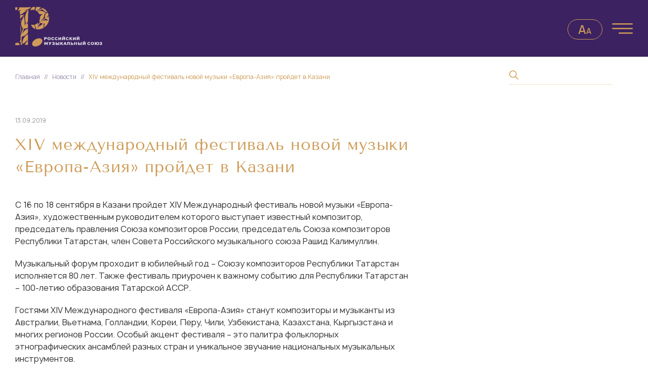

--- FILE ---
content_type: text/html; charset=UTF-8
request_url: https://rmu.org.ru/hiv-mezhdunarodnyj-festival-novoj-muzyki-evropa-aziya-projdet-v-kazani/
body_size: 41495
content:
<!DOCTYPE html>
<html lang="ru-RU">

<head>
    <meta charset="UTF-8">
    <meta name="viewport" content="width=device-width, initial-scale=1.0">

    <script type="text/javascript">
        ! function(o, c) {
            var n = c.documentElement,
                t = " w-mod-";
            n.className += t + "js", ("ontouchstart" in o || o.DocumentTouch && c instanceof DocumentTouch) && (n.className += t + "touch")
        }(window, document);
    </script>

    <link rel="icon" type="image/x-icon" href="https://rmu.org.ru/wp-content/themes/rmu-org/images/favicon.ico">

    <title>ХIV международный фестиваль новой музыки «Европа-Азия» пройдет в Казани &#8212; Российский Музыкальный Союз</title>
<meta name='robots' content='max-image-preview:large' />
<link rel='dns-prefetch' href='//s.w.org' />
		<script>
			window._wpemojiSettings = {"baseUrl":"https:\/\/s.w.org\/images\/core\/emoji\/13.1.0\/72x72\/","ext":".png","svgUrl":"https:\/\/s.w.org\/images\/core\/emoji\/13.1.0\/svg\/","svgExt":".svg","source":{"concatemoji":"https:\/\/rmu.org.ru\/wp-includes\/js\/wp-emoji-release.min.js?ver=5.8.1"}};
			!function(e,a,t){var n,r,o,i=a.createElement("canvas"),p=i.getContext&&i.getContext("2d");function s(e,t){var a=String.fromCharCode;p.clearRect(0,0,i.width,i.height),p.fillText(a.apply(this,e),0,0);e=i.toDataURL();return p.clearRect(0,0,i.width,i.height),p.fillText(a.apply(this,t),0,0),e===i.toDataURL()}function c(e){var t=a.createElement("script");t.src=e,t.defer=t.type="text/javascript",a.getElementsByTagName("head")[0].appendChild(t)}for(o=Array("flag","emoji"),t.supports={everything:!0,everythingExceptFlag:!0},r=0;r<o.length;r++)t.supports[o[r]]=function(e){if(!p||!p.fillText)return!1;switch(p.textBaseline="top",p.font="600 32px Arial",e){case"flag":return s([127987,65039,8205,9895,65039],[127987,65039,8203,9895,65039])?!1:!s([55356,56826,55356,56819],[55356,56826,8203,55356,56819])&&!s([55356,57332,56128,56423,56128,56418,56128,56421,56128,56430,56128,56423,56128,56447],[55356,57332,8203,56128,56423,8203,56128,56418,8203,56128,56421,8203,56128,56430,8203,56128,56423,8203,56128,56447]);case"emoji":return!s([10084,65039,8205,55357,56613],[10084,65039,8203,55357,56613])}return!1}(o[r]),t.supports.everything=t.supports.everything&&t.supports[o[r]],"flag"!==o[r]&&(t.supports.everythingExceptFlag=t.supports.everythingExceptFlag&&t.supports[o[r]]);t.supports.everythingExceptFlag=t.supports.everythingExceptFlag&&!t.supports.flag,t.DOMReady=!1,t.readyCallback=function(){t.DOMReady=!0},t.supports.everything||(n=function(){t.readyCallback()},a.addEventListener?(a.addEventListener("DOMContentLoaded",n,!1),e.addEventListener("load",n,!1)):(e.attachEvent("onload",n),a.attachEvent("onreadystatechange",function(){"complete"===a.readyState&&t.readyCallback()})),(n=t.source||{}).concatemoji?c(n.concatemoji):n.wpemoji&&n.twemoji&&(c(n.twemoji),c(n.wpemoji)))}(window,document,window._wpemojiSettings);
		</script>
		<style>
img.wp-smiley,
img.emoji {
	display: inline !important;
	border: none !important;
	box-shadow: none !important;
	height: 1em !important;
	width: 1em !important;
	margin: 0 .07em !important;
	vertical-align: -0.1em !important;
	background: none !important;
	padding: 0 !important;
}
</style>
	<link rel='stylesheet' id='wp-block-library-css'  href='https://rmu.org.ru/wp-includes/css/dist/block-library/style.min.css?ver=5.8.1' media='all' />
<link rel='stylesheet' id='contact-form-7-css'  href='https://rmu.org.ru/wp-content/plugins/contact-form-7/includes/css/styles.css?ver=5.4.2' media='all' />
<link rel='stylesheet' id='swiper_bundle_min_css-css'  href='https://rmu.org.ru/wp-content/themes/rmu-org/css/swiper-bundle.min.css?ver=1768737013' media='all' />
<link rel='stylesheet' id='jquery_fancybox_min_css-css'  href='https://rmu.org.ru/wp-content/themes/rmu-org/css/jquery.fancybox.min.css?ver=1768737013' media='all' />
<link rel='stylesheet' id='style_css-css'  href='https://rmu.org.ru/wp-content/themes/rmu-org/style.css?ver=1768737013' media='all' />
<link rel='stylesheet' id='custom-css'  href='https://rmu.org.ru/wp-content/themes/rmu-org/css/custom.css?ver=1735043170' media='all' />
<link rel='stylesheet' id='bvi_css-css'  href='https://rmu.org.ru/wp-content/themes/rmu-org/css/bvi.css?ver=5.8.1' media='all' />
<link rel='stylesheet' id='bvi_custom_css-css'  href='https://rmu.org.ru/wp-content/themes/rmu-org/css/bvi-custom.css?ver=5.8.1' media='all' />
<script src='https://rmu.org.ru/wp-includes/js/jquery/jquery.min.js?ver=3.6.0' id='jquery-core-js'></script>
<script src='https://rmu.org.ru/wp-includes/js/jquery/jquery-migrate.min.js?ver=3.3.2' id='jquery-migrate-js'></script>
<script src='https://rmu.org.ru/wp-content/themes/rmu-org/js/masonry.pkgd.min.js?ver=5.8.1' id='masonry_pkgd_min_js-js'></script>
<script src='https://rmu.org.ru/wp-content/themes/rmu-org/js/imagesloaded.pkgd.min.js?ver=5.8.1' id='imagesloaded_pkgd_min_js-js'></script>
<script src='https://rmu.org.ru/wp-content/themes/rmu-org/js/swiper-bundle.min.js?ver=5.8.1' id='swiper_bundle_min_js-js'></script>
<script src='https://rmu.org.ru/wp-content/themes/rmu-org/js/jquery.fancybox.min.js?ver=5.8.1' id='jquery_fancybox_min_js-js'></script>
<script src='https://rmu.org.ru/wp-content/themes/rmu-org/js/app.js?ver=5.8.1' id='app_js-js'></script>
<script src='https://rmu.org.ru/wp-content/themes/rmu-org/js/jquery.mask.js?ver=5.8.1' id='jquery_mask_js-js'></script>
<script src='https://rmu.org.ru/wp-content/themes/rmu-org/js/bvi.js?ver=5.8.1' id='bvi_js-js'></script>
<link rel="https://api.w.org/" href="https://rmu.org.ru/wp-json/" /><link rel="alternate" type="application/json" href="https://rmu.org.ru/wp-json/wp/v2/posts/727" /><link rel="EditURI" type="application/rsd+xml" title="RSD" href="https://rmu.org.ru/xmlrpc.php?rsd" />
<link rel="wlwmanifest" type="application/wlwmanifest+xml" href="https://rmu.org.ru/wp-includes/wlwmanifest.xml" /> 
<meta name="generator" content="WordPress 5.8.1" />
<link rel="canonical" href="https://rmu.org.ru/hiv-mezhdunarodnyj-festival-novoj-muzyki-evropa-aziya-projdet-v-kazani/" />
<link rel='shortlink' href='https://rmu.org.ru/?p=727' />
<link rel="alternate" type="application/json+oembed" href="https://rmu.org.ru/wp-json/oembed/1.0/embed?url=https%3A%2F%2Frmu.org.ru%2Fhiv-mezhdunarodnyj-festival-novoj-muzyki-evropa-aziya-projdet-v-kazani%2F" />
<link rel="alternate" type="text/xml+oembed" href="https://rmu.org.ru/wp-json/oembed/1.0/embed?url=https%3A%2F%2Frmu.org.ru%2Fhiv-mezhdunarodnyj-festival-novoj-muzyki-evropa-aziya-projdet-v-kazani%2F&#038;format=xml" />

    
    </head>

<body data-rsssl=1 class="post-template-default single single-post postid-727 single-format-standard wp-embed-responsive">

    
    
    <div class="body-wrapper">

        <div class="header__sprout sprout-top display-mob"></div>

        <style>
            .header .network {
                display: none !important;
            }

            .top {
                flex-wrap: nowrap;
            }

            .top__right {
                margin-left: 20px;
            }

            .header__lang {
                position: absolute;
                top: 0;
                left: 0;
            }

            .lang-item {
                background-color: transparent;
            }

            .h-logo-r {
                display: none;
            }

            .top-logo {
                display: flex;
            }

            @media screen and (max-width: 1300px) {
                .h-logo-r {
                    display: block;
                    padding: 10px 10px 3px 10px;
                    margin: 0 10px 0 0;
                    background: #FFF;
                }

                .top-logo {
                    display: none;
                }

                .header__logo {
                    flex-grow: 1;
                }

                .header__lang {
                    display: none;
                }

                .network {
                    display: none;
                }

                .header .network {
                    display: flex !important;
                    margin-right: 20px;
                }

                body .header .wrapper {
                    align-items: center;
                }
            }

            body .wrapper {
                z-index: 2;
            }

            .header__sprout.sprout-top {
                display: none;
            }
        </style>

        <header class="header">

            <div class="header__fixed animation-f anim-menu">
                <div class="wrapper header__flex">

                    <style>
    .header {
        z-index: 2;
    }

    .ny-image {
        position: absolute;
        top: -40px;
        z-index: -1;
        max-width: 200%;
        max-height: 300%;
        width: 431px;
        height: 390px;
    }

    .ny-image__left {
        background-image: url(https://rmu.org.ru/wp-content/themes/rmu-org/images/ny-top.png);
        background-repeat: no-repeat;
        right: -310px;
        background-size: 100% auto;
        background-size: contain;
        background-position: top left;
    }

    @media (max-width: 1300px) {
        .ny-image__left {
            display: none;
        }

        .header__mobail {
            height: 100%;
        }

        .header {
            z-index: 20;
        }
    }
</style>

<div class="ny-image ny-image__left"></div>
                    <div class="header__lang lang">
                        	<li class="lang-item lang-item-4 lang-item-ru current-lang lang-item-first"><a  lang="ru-RU" hreflang="ru-RU" href="https://rmu.org.ru/hiv-mezhdunarodnyj-festival-novoj-muzyki-evropa-aziya-projdet-v-kazani/">RU</a></li>
	<li class="lang-item lang-item-6 lang-item-en no-translation"><a  lang="en-GB" hreflang="en-GB" href="https://rmu.org.ru/en/">EN</a></li>
                    </div>

                                            <a href="#" class="bvi-open" title="Версия для слабовидящих">
                            <span class="bvi-open__icon-wrapper">
                                <svg class="bvi-open__icon" width="27" height="18" viewBox="0 0 27 18" fill="none" xmlns="http://www.w3.org/2000/svg">
                                    <path d="M0.48 18L6.096 0.719999H9.708L15.324 18H12.72L7.548 2.232H8.196L3.084 18H0.48ZM3.396 14.1V11.748H12.42V14.1H3.396ZM16.1169 18L19.8609 6.48H22.2689L26.0129 18H24.2769L20.8289 7.488H21.2609L17.8529 18H16.1169ZM18.0609 15.4V13.832H24.0769V15.4H18.0609Z" />
                                </svg>
                            </span>
                        </a>
                    
                    <a class="header__logo logo ajax-link" href="/">
                        <img class="logo__image logo__image_ru" src="/wp-content/themes/rmu-org/images/logo.svg" alt="Российский музыкальный союз">
                    </a>

                                                                
                    <div class="main-menu__open close-menu display-mob">
                        <div class="icon-menu"></div>
                    </div>

                    <div class="header__mobail">

                        <div class="header__mob-top display-mob">
                            
<form name="search"  action="https://rmu.org.ru/" method="get" class="top__search search-form">
    <button class="search-form__button">
        <div class="search-form__icon icon-search"></div>
    </button>
    <input value="" autocomplete="off" name="s" class="search-form__input" type="text">
</form>
                            <div class="main-menu__close close-menu">
                                <div class="icon-close"></div>
                            </div>
                        </div>

                        
<nav class="main-menu"><ul id="menu-glavnoe" class="main-menu__list"><li id="menu-item-5" class="menu-item main-menu__item menu-item-type-custom menu-item-object-custom menu-item-5"><a class="main-menu__link ajax-link" href="/">Главная</a></li>
<li id="menu-item-137" class="menu-item main-menu__item menu-item-type-post_type menu-item-object-page menu-item-has-children menu-item-137"><a class="main-menu__link ajax-link" href="https://rmu.org.ru/about/">О Союзе</a>
<div class="icon-arrow"></div><ul class="sub-menu">
	<li id="menu-item-138" class="menu-item main-menu__item menu-item-type-post_type menu-item-object-page menu-item-138"><a class="main-menu__link ajax-link" href="https://rmu.org.ru/about/">О Союзе</a></li>
	<li id="menu-item-139" class="menu-item main-menu__item menu-item-type-custom menu-item-object-custom menu-item-139"><a class="main-menu__link ajax-link" href="/council/">Совет</a></li>
	<li id="menu-item-140" class="menu-item main-menu__item menu-item-type-custom menu-item-object-custom menu-item-140"><a class="main-menu__link ajax-link" href="/governance/">Правление</a></li>
	<li id="menu-item-141" class="menu-item main-menu__item menu-item-type-custom menu-item-object-custom menu-item-141"><a class="main-menu__link ajax-link" href="/management/">Менеджмент</a></li>
	<li id="menu-item-142" class="menu-item main-menu__item menu-item-type-post_type menu-item-object-page menu-item-142"><a class="main-menu__link ajax-link" href="https://rmu.org.ru/charter/">Устав</a></li>
	<li id="menu-item-143" class="menu-item main-menu__item menu-item-type-custom menu-item-object-custom menu-item-143"><a class="main-menu__link ajax-link" href="/guild/">Гильдии и ассоциации</a></li>
	<li id="menu-item-144" class="menu-item main-menu__item menu-item-type-custom menu-item-object-custom menu-item-144"><a class="main-menu__link ajax-link" href="/partners/">Партнёры</a></li>
</ul>
</li>
<li id="menu-item-134" class="menu-item main-menu__item menu-item-type-taxonomy menu-item-object-category current-post-ancestor current-menu-parent current-post-parent menu-item-134"><a class="main-menu__link ajax-link" href="https://rmu.org.ru/category/news-ru/">Новости</a></li>
<li id="menu-item-3146" class="menu-item main-menu__item menu-item-type-taxonomy menu-item-object-category menu-item-3146"><a class="main-menu__link ajax-link" href="https://rmu.org.ru/category/events/">Мероприятия</a></li>
<li id="menu-item-133" class="menu-item main-menu__item menu-item-type-post_type menu-item-object-page menu-item-133"><a class="main-menu__link ajax-link" href="https://rmu.org.ru/contacts/">Контакты</a></li>
</ul></nav>
                        <div class="top__lang lang display-mob display-mob_flex">
                            	<li class="lang-item lang-item-4 lang-item-ru current-lang lang-item-first"><a  lang="ru-RU" hreflang="ru-RU" href="https://rmu.org.ru/hiv-mezhdunarodnyj-festival-novoj-muzyki-evropa-aziya-projdet-v-kazani/">RU</a></li>
	<li class="lang-item lang-item-6 lang-item-en no-translation"><a  lang="en-GB" hreflang="en-GB" href="https://rmu.org.ru/en/">EN</a></li>

                            <div class="network" style="margin: 40px 0 0 0;">
                                <a href="https://vk.com/rmu_org_ru" target="_blank" class="network__link">
                                    <svg width="23" height="23" viewBox="0 0 23 23" fill="none" xmlns="http://www.w3.org/2000/svg">
                                        <path d="M20.6797 6.56929C20.8139 6.12367 20.6797 5.79688 20.0453 5.79688H17.9437C17.4089 5.79688 17.1645 6.07958 17.0304 6.39008C17.0304 6.39008 15.9618 8.99579 14.4477 10.6853C13.9589 11.177 13.7356 11.3322 13.4692 11.3322C13.336 11.3322 13.1424 11.177 13.1424 10.7313V6.56929C13.1424 6.03454 12.9881 5.79688 12.5425 5.79688H9.24009C8.90659 5.79688 8.70534 6.04413 8.70534 6.27988C8.70534 6.78588 9.46242 6.90279 9.54005 8.32879V11.4223C9.54005 12.0998 9.41834 12.2235 9.15 12.2235C8.43796 12.2235 6.7053 9.60817 5.677 6.61433C5.47671 6.03263 5.2745 5.79783 4.73784 5.79783H2.63717C2.0363 5.79783 1.9165 6.08054 1.9165 6.39104C1.9165 6.94879 2.62855 9.70879 5.2333 13.3591C6.9698 15.8517 9.4145 17.203 11.6417 17.203C12.9766 17.203 13.1415 16.903 13.1415 16.3855V14.5014C13.1415 13.9015 13.2689 13.7808 13.6915 13.7808C14.002 13.7808 14.5368 13.9379 15.7836 15.1387C17.2077 16.5628 17.4434 17.202 18.2436 17.202H20.3443C20.9442 17.202 21.2442 16.902 21.0717 16.3098C20.8829 15.7204 20.2025 14.8627 19.2997 13.8478C18.809 13.269 18.0759 12.6461 17.8526 12.3346C17.5412 11.9331 17.6313 11.7558 17.8526 11.3993C17.8536 11.4003 20.4133 7.795 20.6797 6.56929Z" fill="#CD9A58" />
                                    </svg>
                                </a>
                                <a href="https://t.me/+IWETf8eKWPM4YmMy" target="_blank" class="network__link">
                                    <svg version="1.1" xmlns="http://www.w3.org/2000/svg" width="23" height="23" viewBox="0 0 24 17">
                                        <path d="M470.4354553,45.4225006L16.8273029,221.2490387c-18.253809,8.1874695-24.4278889,24.5854034-4.4127407,33.4840851l116.3710175,37.1726685l281.3674316-174.789505c15.3625488-10.9733887,31.0910339-8.0470886,17.5573425,4.023468L186.0532227,341.074646l-7.5913849,93.0762329c7.0313721,14.3716125,19.9055786,14.4378967,28.1172485,7.2952881l66.8582916-63.5891418l114.5050659,86.1867065c26.5942688,15.8265076,41.0652466,5.6130371,46.7870789-23.3935242L509.835083,83.1804428C517.6329956,47.474514,504.3345032,31.7425518,470.4354553,45.4225006z" fill="#CD9A58" style="transform: scale(0.033);" />
                                    </svg>
                                </a>
                                                            </div>

                        </div>


                        <div class="header__button button-container">
                                                        
                                                            <a href="https://all-country.ru/" target="_blank" class="button button_main button_2-line" style="">Конкурс «Вся страна»</a>
                            
                            <a href="/join-an-alliance/" class="button button_main ajax-link">Вступить в Союз</a>
                        </div>

                        <div class="display-none">
                            
<div class="header__bottom nominations">
    <div class="nominations__item">
        <div class="nominations__icon">IMC</div>
        <div class="nominations__title">ЧЛЕН МЕЖДУНАРОДНОГО<br>МУЗЫКАЛЬНОГО СОВЕТА</div>
    </div>
    <div class="nominations__item">
        <div class="nominations__icon">EMC</div>
        <div class="nominations__title">ЧЛЕН ЕВРОПЕЙСКОГО<br>МУЗЫКАЛЬНОГО СОВЕТА</div>
    </div>
</div>                        </div>

                    </div>

                    <div class="header__bg close-menu"></div>

                </div>

                <div class="header__sprout sprout-top display-none"></div>
            </div>

        </header>

        <main class="main" id="main">





<div class="main-wrapper animation rel anim-body">

    
<section class="main__top top display-none animation anim-top">
    <div class="top__pathway">
        <div class="kama_breadcrumbs" itemscope itemtype="http://schema.org/BreadcrumbList"><span itemprop="itemListElement" itemscope itemtype="http://schema.org/ListItem"><a class="ajax-link" href="https://rmu.org.ru" itemprop="item"><span itemprop="name">Главная</span></a></span><span class="kb_sep">   //   </span>
<span itemprop="itemListElement" itemscope itemtype="http://schema.org/ListItem"><a class="ajax-link" href="https://rmu.org.ru/category/news-ru/" itemprop="item"><span itemprop="name">Новости</span></a></span><span class="kb_sep">   //   </span>
<span class="kb_title">ХIV международный фестиваль новой музыки «Европа-Азия» пройдет в Казани</span></div>    </div>
    <div class="top__right">
        
<form name="search"  action="https://rmu.org.ru/" method="get" class="top__search search-form">
    <button class="search-form__button">
        <div class="search-form__icon icon-search"></div>
    </button>
    <input value="" autocomplete="off" name="s" class="search-form__input" type="text">
</form>
        <div class="network">
    <a href="https://vk.com/rmu_org_ru" target="_blank" class="network__link">
        <svg width="23" height="23" viewBox="0 0 23 23" fill="none" xmlns="http://www.w3.org/2000/svg">
            <path d="M20.6797 6.56929C20.8139 6.12367 20.6797 5.79688 20.0453 5.79688H17.9437C17.4089 5.79688 17.1645 6.07958 17.0304 6.39008C17.0304 6.39008 15.9618 8.99579 14.4477 10.6853C13.9589 11.177 13.7356 11.3322 13.4692 11.3322C13.336 11.3322 13.1424 11.177 13.1424 10.7313V6.56929C13.1424 6.03454 12.9881 5.79688 12.5425 5.79688H9.24009C8.90659 5.79688 8.70534 6.04413 8.70534 6.27988C8.70534 6.78588 9.46242 6.90279 9.54005 8.32879V11.4223C9.54005 12.0998 9.41834 12.2235 9.15 12.2235C8.43796 12.2235 6.7053 9.60817 5.677 6.61433C5.47671 6.03263 5.2745 5.79783 4.73784 5.79783H2.63717C2.0363 5.79783 1.9165 6.08054 1.9165 6.39104C1.9165 6.94879 2.62855 9.70879 5.2333 13.3591C6.9698 15.8517 9.4145 17.203 11.6417 17.203C12.9766 17.203 13.1415 16.903 13.1415 16.3855V14.5014C13.1415 13.9015 13.2689 13.7808 13.6915 13.7808C14.002 13.7808 14.5368 13.9379 15.7836 15.1387C17.2077 16.5628 17.4434 17.202 18.2436 17.202H20.3443C20.9442 17.202 21.2442 16.902 21.0717 16.3098C20.8829 15.7204 20.2025 14.8627 19.2997 13.8478C18.809 13.269 18.0759 12.6461 17.8526 12.3346C17.5412 11.9331 17.6313 11.7558 17.8526 11.3993C17.8536 11.4003 20.4133 7.795 20.6797 6.56929Z" fill="#CD9A58" />
        </svg>
    </a>
    <a href="https://t.me/rmuorgru" target="_blank" class="network__link">
        <svg version="1.1" xmlns="http://www.w3.org/2000/svg" width="23" height="23" viewBox="0 0 24 17">
            <path d="M470.4354553,45.4225006L16.8273029,221.2490387c-18.253809,8.1874695-24.4278889,24.5854034-4.4127407,33.4840851l116.3710175,37.1726685l281.3674316-174.789505c15.3625488-10.9733887,31.0910339-8.0470886,17.5573425,4.023468L186.0532227,341.074646l-7.5913849,93.0762329c7.0313721,14.3716125,19.9055786,14.4378967,28.1172485,7.2952881l66.8582916-63.5891418l114.5050659,86.1867065c26.5942688,15.8265076,41.0652466,5.6130371,46.7870789-23.3935242L509.835083,83.1804428C517.6329956,47.474514,504.3345032,31.7425518,470.4354553,45.4225006z" fill="#CD9A58" style="transform: scale(0.033);" />
        </svg>
    </a>
    </div>	
									<a class="top-logo" target="_blank" href="https://xn--80aeeqaabljrdbg6a3ahhcl4ay9hsa.xn--p1ai/">
					<img src="https://rmu.org.ru/wp-content/themes/rmu-org/images/logo-fond.png" width="133" height="auto" alt="Презедентский фонд культурных инициатив">
				</a>
					
        
    </div>

</section>
    
        
            <article class="main__article article">

                <div class="article__body">

                    <div class="article__date date">13.09.2019</div>

                    <h1 class="main-title main-title_post">ХIV международный фестиваль новой музыки «Европа-Азия» пройдет в Казани</h1>

                    <p>
	С 16 по 18 сентября в Казани пройдет ХIV Международный фестиваль новой музыки «Европа-Азия», художественным руководителем которого выступает известный композитор, председатель правления Союза композиторов России, председатель Союза композиторов Республики Татарстан, член Совета Российского музыкального союза Рашид Калимуллин.
</p>
<p>
	Музыкальный форум проходит в юбилейный год – Союзу композиторов Республики Татарстан исполняется 80 лет. Также фестиваль приурочен к важному событию для Республики Татарстан – 100-летию образования Татарской АССР.
</p>
<p>
	Гостями ХIV Международного фестиваля «Европа-Азия» станут композиторы и музыканты из Австралии, Вьетнама, Голландии, Кореи, Перу, Чили, Узбекистана, Казахстана, Кыргызстана и многих регионов России. Особый акцент фестиваля – это палитра фольклорных этнографических ансамблей разных стран и уникальное звучание национальных музыкальных инструментов.
</p>
<p>
	Откроется фестиваль 16 сентября в Государственном Большом концертном зале имени С.Сайдашева. Главным исполнителем концертной программы станет Государственный симфонический оркестр Республики Татарстан, художественный руководитель и главный дирижер – Александр Сладковский, дирижер концерта – гость фестиваля, дирижер Василий Валитов (Москва). Оркестр исполнит сочинения композиторов Австралии, Голландии, Кореи, Кыргызстана, России.
</p>
<p>
	17 сентября пройдут камерные концерты фестиваля «Европа-Азия»: в зале Дома Дружбы народов и Союзе композиторов Республики Татарстан. Слушатели насладятся неповторимым звучанием таких инструментов, как дутар, гусли, гудок, калюка, ложки, кыл кылысах, стрелковый лук, кыл кобыз, шан кобыз, саз сырнай, домбыра, дангыра, дауылпаз, жетыген, сыбызгы, а также уникальным искусством горлового пения.
</p>
<p>
	Завершится фестиваль Гала-концертом 18 сентября в Государственном Большом концертном зале имени С.Сайдашева. Перед слушателями выступит обладатель Гран-при Международного конкурса Камерный оркестр «Новая музыка», художественный руководитель и главный дирижер – заслуженная артистка Татарстана Анна Гулишамбарова. Оркестр исполнит сочинения композиторов Вьетнама, Узбекистана, Австралии, Казахстана, России. Во втором отделении концерта выступят гости фестиваля – музыканты из Казахстана, Узбекистана, Перу, городов России – Якутска, Воронежа, Казани.
</p>
<p>
	Учредители фестиваля – Министерство культуры Республики Татарстан и Союз композиторов Татарстана.
</p>
<p><a href="http://unioncomposers.ru/news/401-hiv-mezhdunarodnyi-festival-novoi-muzyki-evropa-aziya/" target="_blank" rel="noopener">Источник новости</a></p>
                </div>

                
            </article>

        
    
</div>

<script>
    animetAddClass('.animation');

    jQuery(document).ready(function($) {

        let langRu = 'https://rmu.org.ru/hiv-mezhdunarodnyj-festival-novoj-muzyki-evropa-aziya-projdet-v-kazani/';
        let langEn = 'https://rmu.org.ru/hiv-mezhdunarodnyj-festival-novoj-muzyki-evropa-aziya-projdet-v-kazani/';

        languageSelect(langRu, langEn, 'ru');

    });
</script>
</main>
</div>

<div class="display-mob mob-footer">
    <div class="wrapper wrapper_footer">
        
<div class="header__bottom nominations">
    <div class="nominations__item">
        <div class="nominations__icon">IMC</div>
        <div class="nominations__title">ЧЛЕН МЕЖДУНАРОДНОГО<br>МУЗЫКАЛЬНОГО СОВЕТА</div>
    </div>
    <div class="nominations__item">
        <div class="nominations__icon">EMC</div>
        <div class="nominations__title">ЧЛЕН ЕВРОПЕЙСКОГО<br>МУЗЫКАЛЬНОГО СОВЕТА</div>
    </div>
</div>    </div>
    <div class="mob-footer__bottom">
        <div class="wrapper wrapper_footer">
            © 2026. Все права защищены. РМС        </div>
    </div>
</div>


<script>
    jQuery(document).ready(function($) {
        if (randomInteger(1, 2) === 1) {
            $(".header__fixed").addClass('header__fixed_light');
            if ($(".logo__image").attr('src') === '/wp-content/themes/rmu-org/images/logo.svg') {
                $(".logo__image").attr('src', '/wp-content/themes/rmu-org/images/logo.svg')
            } else {
                $(".logo__image").attr('src', '/wp-content/themes/rmu-org/images/logo-en.svg')
            }
        } else {
            $(".header__fixed").addClass('header__fixed_dark');
            if ($(".logo__image").attr('src') === '/wp-content/themes/rmu-org/images/logo.svg') {
                $(".logo__image").attr('src', '/wp-content/uploads/2021/09/logo_dark.png')
            } else {
                $(".logo__image").attr('src', '/wp-content/uploads/2021/09/logo-en_dark.png')
            }
        }

        let statePath = null;
        let e = null;

        $(window).on("popstate", function(e) {
            statePath = e.originalEvent.state.path;
            if (statePath != undefined) {
                ajaxEvent(e, statePath);
            }
        });

        $.ajaxSetup({
            cache: false
        });
        $(document).on('click', '.ajax-link', function() {
            ajaxEvent($(this));
            return false;
        });

        
        window.history.pushState({
            path: 'https://rmu.org.ru/hiv-mezhdunarodnyj-festival-novoj-muzyki-evropa-aziya-projdet-v-kazani/'
        }, '', 'https://rmu.org.ru/hiv-mezhdunarodnyj-festival-novoj-muzyki-evropa-aziya-projdet-v-kazani/');

        function ajaxEvent(event, statePath) {
            let href;

            if (statePath != null) {
                href = statePath;
            } else {
                href = $(event).attr("href");

                if (href != window.location && href != undefined) {
                    window.history.pushState({
                        path: href
                    }, '', href);
                }
            }

            let page_link;

            if (randomInteger(1, 2) === 1) {
                $(".header__fixed").removeClass('header__fixed_dark');
                $(".header__fixed").addClass('header__fixed_light');
                if ($(".logo__image").attr('src') === '/wp-content/themes/rmu-org/images/logo.svg' || $(".logo__image").attr('src') === '/wp-content/uploads/2021/09/logo_dark.png') {
                    $(".logo__image").attr('src', '/wp-content/themes/rmu-org/images/logo.svg')
                } else {
                    $(".logo__image").attr('src', '/wp-content/themes/rmu-org/images/logo-en.svg')
                }
            } else {
                $(".header__fixed").removeClass('header__fixed_light');
                $(".header__fixed").addClass('header__fixed_dark');
                if ($(".logo__image").attr('src') === '/wp-content/themes/rmu-org/images/logo.svg' || $(".logo__image").attr('src') === '/wp-content/uploads/2021/09/logo_dark.png') {
                    $(".logo__image").attr('src', '/wp-content/uploads/2021/09/logo_dark.png')
                } else {
                    $(".logo__image").attr('src', '/wp-content/uploads/2021/09/logo-en_dark.png')
                }
            }

            $(".header__mobail").removeClass('active');

            $(".main-menu__link").removeClass('active');
            $(".header__bg").removeClass('active');
            $(".main-menu__item").removeClass('active');
            $('.main-menu__link[href="' + href + '"]').addClass('active');
            $('.footer-menu__link[href="' + href + '"]').addClass('active');

            $(".main-menu").removeClass('open');

            page_link = href.replace('https://rmu.org.ru', '');
            let guildId = $('#for-application-button').attr("data-post");

            if (href.includes('/category/')) {
                page_link = href.replace('https://rmu.org.ru/category', '');
                mainLoader('archive', page_link);
                return false;
            }

            if (href.includes('/council')) {
                mainLoader('archive-council', page_link);
                return false;
            }

            if (href.includes('/governance')) {
                mainLoader('archive-governance', page_link);
                return false;
            }

            if (href.includes('/management')) {
                mainLoader('archive-management', page_link);
                return false;
            }

            if (href === '/events/' || href === '/en/events/' || href === 'https://rmu.org.ru/events/' || href === 'https://rmu.org.ru/en/events') {
                mainLoader('archive-events', page_link);
                return false;
            }

            if (href === '/guild/' || href === '/en/guild/' || href === 'https://rmu.org.ru/guild/' || href === 'https://rmu.org.ru/en/guild/') {
                console.log(guildId);
                mainLoader('archive-guild', page_link);
                return false;
            }

            if (href.includes('/guild/')) {
                console.log(guildId);
                mainLoader('single-guild', page_link, guildId);
                return false;
            }

            if (href.includes('/partners')) {
                mainLoader('archive-partners', page_link);
                return false;
            }

            if (href.includes('/charter') || href.includes('polozhenie-o-vserossijskom-konkurse-kompozitorov-emocziya')) {
                mainLoader('page-type-document', page_link);
                return false;
            }

            if (href.includes('/about')) {
                mainLoader('page-about', page_link);
                return false;
            }

            if (href.includes('/programs')) {
                mainLoader('page-programs', page_link);
                return false;
            }

            if (href.includes('/contacts')) {
                mainLoader('page-contacts', page_link);
                return false;
            }

            if (href.includes('/application')) {
                mainLoader('page-application', page_link);
                return false;
            }

            if (href.includes('/contest-emotion')) {
                mainLoader('page-contest-emotion', page_link);
                return false;
            }

            if (href === '/' || href === 'https://rmu.org.ru/' || href === '/en/' || href === 'https://rmu.org.ru/en/' || href === 'https://rmu.org.ru' || href === 'https://rmu.org.ru/en') {
                mainLoader('front-page', page_link);
                return false;
            }

            mainLoader('page', page_link);
            return false;

        }

        function mainLoader(tmp, pageLink) {
            let postId = -1;
            if($('#for-application-button')) {
                 postId = $('#for-application-button').attr("data-post");
            }
            $("#main").load('https://rmu.org.ru/ajax/ajax-' + tmp + '/', {
                page_link: pageLink,
                lang: 'ru',
                guild: postId
            });
        }

    });
</script>

<script id='wpcf7-redirect-script-js-extra'>
var wpcf7_redirect_forms = {"3463":{"page_id":"0","external_url":"","use_external_url":"","open_in_new_tab":"","http_build_query":"","http_build_query_selectively":"","http_build_query_selectively_fields":"","delay_redirect":"0","after_sent_script":"","thankyou_page_url":""},"2636":{"page_id":"2608","external_url":"","use_external_url":"","open_in_new_tab":"","http_build_query":"","http_build_query_selectively":"","http_build_query_selectively_fields":"","delay_redirect":"0","after_sent_script":"","thankyou_page_url":"https:\/\/rmu.org.ru\/mezhdunarodnyj-konkurs-tvorcheskih-rabot-studentov-zvukorezhisserov-imeni-v-b-babushkina\/"},"2557":{"page_id":"2537","external_url":"","use_external_url":"","open_in_new_tab":"","http_build_query":"","http_build_query_selectively":"","http_build_query_selectively_fields":"","delay_redirect":"0","after_sent_script":"","thankyou_page_url":"https:\/\/rmu.org.ru\/course-by-maria-soboleva\/"},"2101":{"page_id":"2095","external_url":"","use_external_url":"","open_in_new_tab":"","http_build_query":"","http_build_query_selectively":"","http_build_query_selectively_fields":"","delay_redirect":"0","after_sent_script":"","thankyou_page_url":"https:\/\/rmu.org.ru\/contest-emotion\/"},"2044":{"page_id":"2042","external_url":"","use_external_url":"","open_in_new_tab":"","http_build_query":"","http_build_query_selectively":"","http_build_query_selectively_fields":"","delay_redirect":"0","after_sent_script":"","thankyou_page_url":"https:\/\/rmu.org.ru\/a-musical-offering-to-the-future\/"},"1684":{"page_id":"2350","external_url":"","use_external_url":"","open_in_new_tab":"","http_build_query":"","http_build_query_selectively":"","http_build_query_selectively_fields":"","delay_redirect":"0","after_sent_script":"","thankyou_page_url":"https:\/\/rmu.org.ru\/join-the-union\/application-of-a-foreign-citizen-to-join-the-rms-en\/success-en\/"},"1683":{"page_id":"1836","external_url":"","use_external_url":"","open_in_new_tab":"","http_build_query":"","http_build_query_selectively":"","http_build_query_selectively_fields":"","delay_redirect":"0","after_sent_script":"","thankyou_page_url":"https:\/\/rmu.org.ru\/join-an-alliance\/application-of-a-foreign-citizen-to-join-the-rms\/success\/"},"354":{"page_id":"0","external_url":"","use_external_url":"","open_in_new_tab":"","http_build_query":"","http_build_query_selectively":"","http_build_query_selectively_fields":"","delay_redirect":"0","after_sent_script":"","thankyou_page_url":""},"348":{"page_id":"1833","external_url":"","use_external_url":"","open_in_new_tab":"","http_build_query":"","http_build_query_selectively":"","http_build_query_selectively_fields":"","delay_redirect":"0","after_sent_script":"","thankyou_page_url":"https:\/\/rmu.org.ru\/join-an-alliance\/application\/success\/"}};
</script>
<script src='https://rmu.org.ru/wp-content/plugins/cf7-redirection/js/wpcf7-redirect-script.js' id='wpcf7-redirect-script-js'></script>
<script src='https://rmu.org.ru/wp-includes/js/dist/vendor/regenerator-runtime.min.js?ver=0.13.7' id='regenerator-runtime-js'></script>
<script src='https://rmu.org.ru/wp-includes/js/dist/vendor/wp-polyfill.min.js?ver=3.15.0' id='wp-polyfill-js'></script>
<script id='contact-form-7-js-extra'>
var wpcf7 = {"api":{"root":"https:\/\/rmu.org.ru\/wp-json\/","namespace":"contact-form-7\/v1"}};
</script>
<script src='https://rmu.org.ru/wp-content/plugins/contact-form-7/includes/js/index.js?ver=5.4.2' id='contact-form-7-js'></script>
<script id='archive-ajax-js-extra'>
var archive_ajax_params = {"ajaxurl":"https:\/\/rmu.org.ru\/wp-admin\/admin-ajax.php","nonce":"39d1484634"};
</script>
<script src='https://rmu.org.ru/wp-content/themes/rmu-org/js/archive-ajax.js?ver=1.0' id='archive-ajax-js'></script>
<script src='https://rmu.org.ru/wp-includes/js/wp-embed.min.js?ver=5.8.1' id='wp-embed-js'></script>
<!-- [if lte IE 9]><script src="https://cdnjs.cloudflare.com/ajax/libs/placeholders/3.0.2/placeholders.min.js"></script><![endif] -->


<!-- Yandex.Metrika counter -->
<script type="text/javascript" >
   (function(m,e,t,r,i,k,a){m[i]=m[i]||function(){(m[i].a=m[i].a||[]).push(arguments)};
   m[i].l=1*new Date();
   for (var j = 0; j < document.scripts.length; j++) {if (document.scripts[j].src === r) { return; }}
   k=e.createElement(t),a=e.getElementsByTagName(t)[0],k.async=1,k.src=r,a.parentNode.insertBefore(k,a)})
   (window, document, "script", "https://mc.yandex.ru/metrika/tag.js", "ym");

   ym(84559354, "init", {
        clickmap:true,
        trackLinks:true,
        accurateTrackBounce:true,
        webvisor:true
   });
</script>

<script>
	// Версия для слабовидящих
    new isvek.Bvi({
        builtElements: true
    });
</script>

<noscript><div><img src="https://mc.yandex.ru/watch/84559354" style="position:absolute; left:-9999px;" alt="" /></div></noscript>
<!-- /Yandex.Metrika counter -->
</body>

--- FILE ---
content_type: text/css
request_url: https://rmu.org.ru/wp-content/themes/rmu-org/style.css?ver=1768737013
body_size: 74485
content:
@import url(fonts/Manrope/Manrope.css);@import url(fonts/Tenor_Sans/Tenor_Sans.css);@import url(fonts/moon/moon.css);@import url("https://fonts.googleapis.com/css2?family=Roboto:wght@900&display=swap");.header{width:20%;position:relative;background:#FFF;border-right:1px solid #D9D2E2}.header__mobail{-webkit-box-flex:1;-webkit-flex-grow:1;-ms-flex-positive:1;flex-grow:1;display:-webkit-box;display:-webkit-flex;display:-ms-flexbox;display:flex;-webkit-box-orient:vertical;-webkit-box-direction:normal;-webkit-flex-flow:column;-ms-flex-flow:column;flex-flow:column;-webkit-justify-content:space-around;-ms-flex-pack:distribute;justify-content:space-around}.header__fixed{border-right:1px solid #D9D2E2;position:fixed;top:0;left:0;width:20%;height:100%;z-index:999;display:-webkit-box;display:-webkit-flex;display:-ms-flexbox;display:flex;overflow-y:auto;overflow-x:hidden}.header__flex{display:-webkit-box;display:-webkit-flex;display:-ms-flexbox;display:flex;-webkit-box-orient:vertical;-webkit-box-direction:normal;-webkit-flex-flow:column;-ms-flex-flow:column;flex-flow:column;-webkit-box-align:start;-webkit-align-items:flex-start;-ms-flex-align:start;align-items:flex-start;-webkit-box-pack:start;-webkit-justify-content:flex-start;-ms-flex-pack:start;justify-content:flex-start;width:100%}.header__logo{margin-top:100px}.header__button{margin-top:0}.sprout-top{position:absolute;top:0;left:0;width:100%;height:100%;background-image:url(images/sprout-top.png);background-repeat:no-repeat;background-size:contain;z-index:-1}.logo{display:block}.logo__image{max-width:100%;max-height:100%;max-height:105px;width:100%;height:100%}.nominations{display:-webkit-box;display:-webkit-flex;display:-ms-flexbox;display:flex;-webkit-box-align:stretch;-webkit-align-items:stretch;-ms-flex-align:stretch;align-items:stretch;-webkit-box-pack:justify;-webkit-justify-content:space-between;-ms-flex-pack:justify;justify-content:space-between;-webkit-flex-wrap:wrap;-ms-flex-wrap:wrap;flex-wrap:wrap;margin:0 -30px 0 -10px;padding:30px 0 20px 0;width:calc(100% + 40px)}.nominations__item{width:calc(50% - 3px);display:-webkit-box;display:-webkit-flex;display:-ms-flexbox;display:flex;-webkit-box-align:center;-webkit-align-items:center;-ms-flex-align:center;align-items:center;-webkit-box-pack:justify;-webkit-justify-content:space-between;-ms-flex-pack:justify;justify-content:space-between}.nominations__icon{background:#3C2260;width:30px;height:30px;min-width:30px;border-radius:100%;color:#fff;display:-webkit-box;display:-webkit-flex;display:-ms-flexbox;display:flex;-webkit-box-align:center;-webkit-align-items:center;-ms-flex-align:center;align-items:center;-webkit-box-pack:center;-webkit-justify-content:center;-ms-flex-pack:center;justify-content:center;margin-right:6px;font-family:'Roboto', sans-serif;font-weight:900;font-size:10px;text-transform:uppercase}.nominations__title{width:100%;color:#333;font-size:8px;font-weight:bold;text-transform:uppercase}.main-menu{margin-top:28px;margin-bottom:15px}.main-menu__list{margin:0;padding:0}.main-menu__item{list-style-type:none;margin-bottom:12px;display:-webkit-box;display:-webkit-flex;display:-ms-flexbox;display:flex;-webkit-box-align:center;-webkit-align-items:center;-ms-flex-align:center;align-items:center;-webkit-flex-wrap:wrap;-ms-flex-wrap:wrap;flex-wrap:wrap;position:relative}.main-menu__item .icon-arrow{display:inline-block;margin-left:8px;cursor:pointer;-webkit-transition:all .3s;-o-transition:all .3s;transition:all .3s}.main-menu__item .icon-arrow.active{-webkit-transform:rotate(-0.25turn);-ms-transform:rotate(-0.25turn);transform:rotate(-0.25turn);margin-top:-2px}.main-menu__item:last-child{margin-bottom:0}.main-menu__item:hover>.main-menu__link{color:#CE9C58}.main-menu__item.active>.main-menu__link{color:#CE9C58}.main-menu__link{font-family:'Tenor Sans', sans-serif;text-decoration:none;font-size:21px;color:#333333;-webkit-transition:all .3s;-o-transition:all .3s;transition:all .3s}.main-menu__link.active{color:#CE9C58}.main-menu .sub-menu{margin-top:0;width:100%;overflow:hidden;opacity:0;height:0;-webkit-transition:opacity .3s, width .3s;-o-transition:opacity .3s, width .3s;transition:opacity .3s, width .3s;position:absolute;-webkit-transform:translate(0, 8%);-ms-transform:translate(0, 8%);transform:translate(0, 8%);left:150px;padding:0;z-index:99999;display:-webkit-box;display:-webkit-flex;display:-ms-flexbox;display:flex;-webkit-box-orient:vertical;-webkit-box-direction:normal;-webkit-flex-flow:column;-ms-flex-flow:column;flex-flow:column;-webkit-box-align:start;-webkit-align-items:flex-start;-ms-flex-align:start;align-items:flex-start}.main-menu .sub-menu.active{margin-top:50px;opacity:1;height:auto;-webkit-transition:opacity .3s, width .3s;-o-transition:opacity .3s, width .3s;transition:opacity .3s, width .3s}.main-menu .sub-menu.active .main-menu__item{opacity:1;right:0}.main-menu .sub-menu .main-menu__link{font-size:18px;padding:5px 25px 5px 10px;background:#EFEFEF;display:block;-webkit-transition:all .3s;-o-transition:all .3s;transition:all .3s}.main-menu .sub-menu .main-menu__item{display:inline-block;margin-bottom:2px;opacity:0;right:40px;-webkit-transition:opacity 0.9s ease-out 0s, right 0.9s ease-out 0s;-o-transition:opacity 0.9s ease-out 0s, right 0.9s ease-out 0s;transition:opacity 0.9s ease-out 0s, right 0.9s ease-out 0s}.main-menu .sub-menu .main-menu__item:hover .main-menu__link{color:#fff;background:#CE9C58}.sub-menu .main-menu__item:nth-child(1){-webkit-transition:opacity 0.3s ease-out .2s,right 0.3s ease-out .2s;-o-transition:opacity 0.3s ease-out .2s,right 0.3s ease-out .2s;transition:opacity 0.3s ease-out .2s,right 0.3s ease-out .2s}.sub-menu .main-menu__item:nth-child(2){-webkit-transition:opacity 0.3s ease-out .4s,right 0.3s ease-out .4s;-o-transition:opacity 0.3s ease-out .4s,right 0.3s ease-out .4s;transition:opacity 0.3s ease-out .4s,right 0.3s ease-out .4s}.sub-menu .main-menu__item:nth-child(3){-webkit-transition:opacity 0.3s ease-out .6s,right 0.3s ease-out .6s;-o-transition:opacity 0.3s ease-out .6s,right 0.3s ease-out .6s;transition:opacity 0.3s ease-out .6s,right 0.3s ease-out .6s}.sub-menu .main-menu__item:nth-child(4){-webkit-transition:opacity 0.3s ease-out .8s,right 0.3s ease-out .8s;-o-transition:opacity 0.3s ease-out .8s,right 0.3s ease-out .8s;transition:opacity 0.3s ease-out .8s,right 0.3s ease-out .8s}.sub-menu .main-menu__item:nth-child(5){-webkit-transition:opacity 0.3s ease-out 1s,right 0.3s ease-out 1s;-o-transition:opacity 0.3s ease-out 1s,right 0.3s ease-out 1s;transition:opacity 0.3s ease-out 1s,right 0.3s ease-out 1s}.sub-menu .main-menu__item:nth-child(6){-webkit-transition:opacity 0.3s ease-out 1.2s,right 0.3s ease-out 1.2s;-o-transition:opacity 0.3s ease-out 1.2s,right 0.3s ease-out 1.2s;transition:opacity 0.3s ease-out 1.2s,right 0.3s ease-out 1.2s}.sub-menu .main-menu__item:nth-child(7){-webkit-transition:opacity 0.3s ease-out 1.4s,right 0.3s ease-out 1.4s;-o-transition:opacity 0.3s ease-out 1.4s,right 0.3s ease-out 1.4s;transition:opacity 0.3s ease-out 1.4s,right 0.3s ease-out 1.4s}.sub-menu .main-menu__item:nth-child(8){-webkit-transition:opacity 0.3s ease-out 1.6s,right 0.3s ease-out 1.6s;-o-transition:opacity 0.3s ease-out 1.6s,right 0.3s ease-out 1.6s;transition:opacity 0.3s ease-out 1.6s,right 0.3s ease-out 1.6s}.sub-menu .main-menu__item:nth-child(9){-webkit-transition:opacity 0.3s ease-out 1.8s,right 0.3s ease-out 1.8s;-o-transition:opacity 0.3s ease-out 1.8s,right 0.3s ease-out 1.8s;transition:opacity 0.3s ease-out 1.8s,right 0.3s ease-out 1.8s}.sub-menu .main-menu__item:nth-child(10){-webkit-transition:opacity 0.3s ease-out 2s,right 0.3s ease-out 2s;-o-transition:opacity 0.3s ease-out 2s,right 0.3s ease-out 2s;transition:opacity 0.3s ease-out 2s,right 0.3s ease-out 2s}html,body{padding:0;margin:0 auto;width:100%;min-height:100vh;position:relative;min-width:380px;overflow-x:hidden}body{font-size:18px;line-height:1.5;color:#2F2F2F;background:#FFFFFF;display:-webkit-box;display:-webkit-flex;display:-ms-flexbox;display:flex;-webkit-box-align:stretch;-webkit-align-items:stretch;-ms-flex-align:stretch;align-items:stretch;font-family:'Manrope', sans-serif}body .wrapper{margin:40px 55px;position:relative}a{text-decoration:none;color:#CE9C58;-webkit-transition:all .3s;-o-transition:all .3s;transition:all .3s}a:hover{color:#270555}.main{width:80%;position:relative;display:-webkit-box;display:-webkit-flex;display:-ms-flexbox;display:flex;-webkit-box-align:stretch;-webkit-align-items:stretch;-ms-flex-align:stretch;align-items:stretch;-webkit-flex-wrap:wrap;-ms-flex-wrap:wrap;flex-wrap:wrap}.main-wrapper{width:calc(100% - 170px);padding:100px 110px 0 60px;position:relative;display:-webkit-box;display:-webkit-flex;display:-ms-flexbox;display:flex;-webkit-flex-wrap:wrap;-ms-flex-wrap:wrap;flex-wrap:wrap}.top{position:fixed;top:0;right:0;display:-webkit-box;display:-webkit-flex;display:-ms-flexbox;display:flex;-webkit-flex-wrap:wrap;-ms-flex-wrap:wrap;flex-wrap:wrap;-webkit-box-align:center;-webkit-align-items:center;-ms-flex-align:center;align-items:center;-webkit-box-pack:justify;-webkit-justify-content:space-between;-ms-flex-pack:justify;justify-content:space-between;z-index:999;width:calc(100% - 170px);padding:25px 110px 25px 60px;background:#FFF}.top__right{display:-webkit-box;display:-webkit-flex;display:-ms-flexbox;display:flex;-webkit-box-align:end;-webkit-align-items:flex-end;-ms-flex-align:end;align-items:flex-end;-webkit-box-pack:start;-webkit-justify-content:flex-start;-ms-flex-pack:start;justify-content:flex-start}.top__search{margin-right:80px}.kama_breadcrumbs{font-size:12px}.kama_breadcrumbs a{color:#9D90AF;text-decoration:none}.kama_breadcrumbs a:hover{color:#CE9C58}.kama_breadcrumbs .kb_sep{color:#9D90AF;margin:0 5px}.kama_breadcrumbs .kb_title{color:#CE9C58}.button-container{width:100%}.button{display:-webkit-inline-box;display:-webkit-inline-flex;display:-ms-inline-flexbox;display:inline-flex;-webkit-box-align:center;-webkit-align-items:center;-ms-flex-align:center;align-items:center;-webkit-box-pack:center;-webkit-justify-content:center;-ms-flex-pack:center;justify-content:center;-webkit-transition:all .3s;-o-transition:all .3s;transition:all .3s;text-decoration:none;font-family:'Tenor Sans', sans-serif;cursor:pointer;color:#fff;text-transform:uppercase;background:#3C2260;padding:0 35px;height:64px;border-radius:60px;text-align:center;font-size:14px;position:relative;letter-spacing:0.03em}.button_icon{padding-left:68px}.button_main{padding:0;max-width:280px;width:100%}.button__icon{font-size:20px;position:absolute;left:35px}.button__icon::before{color:#FFF;-webkit-transition:all .3s;-o-transition:all .3s;transition:all .3s}.button:hover{background:#270555;color:#e4b573}.button:hover *::before{color:#e4b573}a:active,a:focus{outline:none}input,textarea{outline:none}input:active,textarea:active{outline:none}*:focus{outline:none}textarea{resize:none;resize:vertical;resize:horizontal}.img-block{margin:0;background-color:#fbfbfb;background-repeat:no-repeat;background-size:cover;background-position:center center;background-size:100% auto}.img-block::before{content:'';display:block;width:100%;height:auto;padding:100% 0 0}.img-block__image{display:none}.search-form{padding-bottom:8px;max-width:231px;width:100%;border-bottom:1px solid rgba(206,156,88,0.3);-webkit-transition:all .3s;-o-transition:all .3s;transition:all .3s;display:-webkit-box;display:-webkit-flex;display:-ms-flexbox;display:flex;-webkit-box-align:center;-webkit-align-items:center;-ms-flex-align:center;align-items:center}.search-form:hover{border-bottom:1px solid #ce9c58}.search-form__button{border:none;background:#FFF;padding:0;margin-right:10px;font-size:18px;cursor:pointer;-webkit-transition:all .3s;-o-transition:all .3s;transition:all .3s}.search-form__button:hover{opacity:0.6}.search-form__input{border:none;background:#FFF;font-family:'Tenor Sans', sans-serif;font-weight:400;font-size:16px;color:#2F2F2F}.main-more{font-family:'Tenor Sans', sans-serif;font-size:16px;color:#CE9C58;display:inline-block;text-decoration:none;-webkit-transition:all .3s;-o-transition:all .3s;transition:all .3s;display:-webkit-inline-box;display:-webkit-inline-flex;display:-ms-inline-flexbox;display:inline-flex;-webkit-box-align:center;-webkit-align-items:center;-ms-flex-align:center;align-items:center}.header__fixed_light{background: #FFF;transition: opacity 0.9s ease-out 0s, top 0.9s ease-out 0s, background 0.9s !important}.header__fixed_dark{background: #3C2260;transition: opacity 0.9s ease-out 0s, top 0.9s ease-out 0s, background 0.9s !important}.header__fixed_dark .main-menu__link,.header__fixed_dark .nominations__title{color: #FFFFFF}.header__fixed_dark .button{background: #FFF;color: #3C2260}.header__fixed_dark .nominations__icon{color: #3C2260;background: #FFF}.header__fixed_dark .main-menu .sub-menu .main-menu__link {color: #000}.header__fixed_dark .button:hover{background: #CE9C58;color: #FFF}.main-more:hover{color:#3C2260}.main-more:hover .main-more__arrow::before{color:#3C2260}.main-more__arrow{margin-left:8px;-webkit-transform:rotate(-0.25turn);-ms-transform:rotate(-0.25turn);transform:rotate(-0.25turn);display:inline-block;font-size:11px}.main-more__arrow::before{-webkit-transition:all .3s;-o-transition:all .3s;transition:all .3s}.main-more_guild{color:#2F2F2F}.main-more_guild:hover{color:#CE9C58}.main-more_guild:hover .icon-arrow::before{color:#CE9C58}.main-more_guild:hover h2{color:#CE9C58}.main-more_guild .icon-arrow{font-size:18px}.main-more__title{margin:0;width:220px;margin-right:20px;font-weight:normal;color:#2F2F2F;-webkit-transition:all .3s;-o-transition:all .3s;transition:all .3s}.date{font-size:12px;line-height:1;opacity:0.5;color:#2F2F2F}.line{position:absolute;bottom:0;left:60px;width:calc(100% - 170px);height:calc(100% - 220px);z-index:-1}.line__archive{width:100%;left:0}.line__item{position:absolute;top:0;width:1px;height:100%;background:#D9D2E2}.line__item:nth-child(1){left:33.333%}.line__item:nth-child(2){left:66.666%}.lang{display:-webkit-box;display:-webkit-flex;display:-ms-flexbox;display:flex;-webkit-box-align:stretch;-webkit-align-items:stretch;-ms-flex-align:stretch;align-items:stretch;-webkit-box-pack:end;-webkit-justify-content:flex-end;-ms-flex-pack:end;justify-content:flex-end}.lang-item{list-style:none;width:38px;height:38px;-webkit-box-sizing:border-box;box-sizing:border-box;border-radius:100%;margin-right:10px;position:relative;border:1px solid #CD9A58;-webkit-transition:all .3s;-o-transition:all .3s;transition:all .3s;background:#FFF}.lang-item:hover{background:#CD9A58}.lang-item:hover a{color:#FFF}.lang-item a{width:100%;height:100%;position:absolute;top:0;left:0;display:-webkit-box;display:-webkit-flex;display:-ms-flexbox;display:flex;-webkit-box-align:center;-webkit-align-items:center;-ms-flex-align:center;align-items:center;-webkit-box-pack:center;-webkit-justify-content:center;-ms-flex-pack:center;justify-content:center;color:#CD9A58;text-decoration:none;font-size:12px;font-size:bold;line-height:1;-webkit-transition:all .3s;-o-transition:all .3s;transition:all .3s;border-radius:100%}.lang-item.current-lang{background:#CD9A58}.lang-item.current-lang a{color:#FFF}.lang-item:last-child{margin-right:0}.colum-section{width:25%;position:relative;-webkit-box-sizing:border-box;box-sizing:border-box;border-right:1px solid #D9D2E2;display:-webkit-box;display:-webkit-flex;display:-ms-flexbox;display:flex;overflow:hidden}.colum-section__main{-webkit-box-flex:1;-webkit-flex-grow:1;-ms-flex-positive:1;flex-grow:1;display:-webkit-box;display:-webkit-flex;display:-ms-flexbox;display:flex;-webkit-box-orient:vertical;-webkit-box-direction:normal;-webkit-flex-flow:column;-ms-flex-flow:column;flex-flow:column;-webkit-box-pack:start;-webkit-justify-content:flex-start;-ms-flex-pack:start;justify-content:flex-start;-webkit-box-align:start;-webkit-align-items:flex-start;-ms-flex-align:start;align-items:flex-start}.colum-section_last{border-right:none}.colum-section__letter_o{margin-top:100px}.colum-section__letter_c{margin-top:100px;margin-bottom:39px !important}.colum-section__lang{position:absolute;top:0;right:0;width:calc(100% - 110px)}.colum-section__slider{-webkit-box-flex:1;-webkit-flex-grow:1;-ms-flex-positive:1;flex-grow:1;display:-webkit-box;display:-webkit-flex;display:-ms-flexbox;display:flex;-webkit-box-orient:vertical;-webkit-box-direction:normal;-webkit-flex-flow:column;-ms-flex-flow:column;flex-flow:column;-webkit-box-pack:center;-webkit-justify-content:center;-ms-flex-pack:center;justify-content:center}.colum-section__flex{display:-webkit-box;display:-webkit-flex;display:-ms-flexbox;display:flex;-webkit-box-orient:vertical;-webkit-box-direction:normal;-webkit-flex-flow:column;-ms-flex-flow:column;flex-flow:column}.colum-section__flex_center{-webkit-box-pack:center;-webkit-justify-content:center;-ms-flex-pack:center;justify-content:center}.front-item__title{margin-top:15px}.front-item p{line-height:1.5}.front-item__text{margin:0;font-family:'Tenor Sans', sans-serif;font-weight:400;font-size:16px}.front-item__text p{line-height:1.5}.front-item__link{margin-top:30px}.letter{font-family:'Tenor Sans', sans-serif;font-style:normal;font-weight:normal;line-height:1;letter-spacing:-0.02em;color:#2A104E;margin-bottom:60px}.sprout-botton{position:absolute;bottom:0;left:75%;width:50%;height:100%;background-image:url(images/sprout-botton.png);background-repeat:no-repeat;background-size:contain;background-position:bottom right;z-index:-1}.section-title{font-family:'Tenor Sans', sans-serif;font-size:16px;letter-spacing:0.03em;color:#CE9C58;padding-bottom:9px;text-transform:uppercase;font-weight:700;position:relative;margin-bottom:30px}.section-title::after{content:'';position:absolute;bottom:0;left:0;display:block;width:100%;max-width:231px;height:0.25px;background:#CE9C58}.slider-news{position:relative;padding-bottom:80px}.slider-news>.swiper-container{max-height:500px}.slider-news__item{position:relative;height:auto}.slider-news__item::before{content:'';position:absolute;bottom:1px;left:0;width:100%;max-width:231px;border-top:1px solid #634E80;display:block}.slider-news__item_events{margin-top:30px}.slider-news__item_events::before{display:none}.slider-news__item_f{margin-top:0}.slider-news__link{margin-top:20px;text-decoration:none;color:#2F2F2F;display:block}.slider-news__link:hover{color:#CE9C58}.slider-news__title{margin:0;font-family:'Tenor Sans', sans-serif;font-weight:400;font-size:16px;margin-bottom:6px;line-height:1.5}.slider-news__date{margin:0;font-family:'Tenor Sans', sans-serif;font-weight:400;font-size:16px;margin-bottom:6px;color:#2F2F2F;opacity:0.6;margin-bottom:30px}.slider-news__button{position:absolute;bottom:0;left:0;width:100%;display:-webkit-box;display:-webkit-flex;display:-ms-flexbox;display:flex;-webkit-box-align:center;-webkit-align-items:center;-ms-flex-align:center;align-items:center;-webkit-box-pack:center;-webkit-justify-content:center;-ms-flex-pack:center;justify-content:center}.slider-news__next,.slider-news__prev{width:30px;height:30px;-webkit-box-sizing:border-box;box-sizing:border-box;border:2px solid #CE9C58;border-radius:100%;display:-webkit-box;display:-webkit-flex;display:-ms-flexbox;display:flex;-webkit-box-align:center;-webkit-align-items:center;-ms-flex-align:center;align-items:center;-webkit-box-pack:center;-webkit-justify-content:center;-ms-flex-pack:center;justify-content:center;cursor:pointer;-webkit-transition:all .3s;-o-transition:all .3s;transition:all .3s}.slider-news__next:hover,.slider-news__prev:hover{border-color:#2A104E}.slider-news__next:hover .icon-arrow::before,.slider-news__prev:hover .icon-arrow::before{color:#2A104E}.slider-news__next.swiper-button-disabled,.slider-news__prev.swiper-button-disabled{opacity:0.35}.slider-news__prev .icon-arrow{-webkit-transform:rotate(0.5turn);-ms-transform:rotate(0.5turn);transform:rotate(0.5turn);margin:0 0 1px 0}.slider-news__prev{-webkit-transform:translate(-50%, 0);-ms-transform:translate(-50%, 0);transform:translate(-50%, 0)}.slider-news__arrow{margin-top:1px;font-size:11px}.slider-news__arrow::before{-webkit-transition:all .3s;-o-transition:all .3s;transition:all .3s}.banners{height:100%;position:absolute;top:0;left:0;width:100%;z-index:1}.banners .image-container__image{background-repeat:no-repeat;background-size:cover;width:100%;height:100%}.banners .swiper-pagination-bullet-active{background-color:#CE9C58}.form-app-none{opacity:0;height:0;transition: all .6s;}.form-app-none.active{opacity:1;height: auto;}@media screen and (max-width: 880px){.banners{width:calc(100% + 30px);height:auto;min-height:450px;position:relative}.banners__wrapper{min-height:450px}.swiper-container-horizontal>.swiper-pagination-bullets .swiper-pagination-bullet{border: 2px solid #FFF}.banners__item{max-width:calc(100% - 80px);margin-right:30px;min-height:450px}}.article{width:100%;position:relative;display:-webkit-box;display:-webkit-flex;display:-ms-flexbox;display:flex;-webkit-flex-wrap:wrap;-ms-flex-wrap:wrap;flex-wrap:wrap;-webkit-box-align:stretch;-webkit-align-items:stretch;-ms-flex-align:stretch;align-items:stretch;-webkit-box-pack:justify;-webkit-justify-content:space-between;-ms-flex-pack:justify;justify-content:space-between}.article__button{margin:35px 0 40px}.article__button+.article__button{margin-left:20px}.article__body{width:calc(64% - 70px);margin-bottom:60px}.article__body_full{width:100%}.article__body_main{width:100%;max-width:1110px;font-size:16px;line-height:1.5}.article__body p,.article__body li{font-size:16px;line-height:1.5}.article__body h2{font-family:Tenor Sans;font-style:normal;font-weight:normal;font-size:26px;text-transform:uppercase;color:#CE9C58;margin:0;margin-bottom:22px;margin-top:60px;position:relative;line-height:1.5;padding-left:25px}.article__body h2::after{font-family:'icomoon' !important;speak:never;font-style:normal;font-weight:normal;font-variant:normal;text-transform:none;line-height:1;-webkit-font-smoothing:antialiased;-moz-osx-font-smoothing:grayscale;content:"\e902";color:#ce9c58;position:absolute;top:9px;left:-5px;font-size:19px;-webkit-transform:rotate(-0.25turn);-ms-transform:rotate(-0.25turn);transform:rotate(-0.25turn)}.article__body_about p,.article__body_about li,.article__body_prog p,.article__body_prog li{line-height:2;font-size:18px}.article__body_about h2{padding:0;margin-top:44px;margin-bottom:15px;font-weight:bold;font-size:18px;line-height:1.5;color:#CE9C58}.article__body_about h2:first-child{margin-top:0}.article__body_about h2::after{display:none}.article__colum{width:calc(36% - 50px);padding-left:50px;-webkit-box-sizing:border-box;box-sizing:border-box;border-left:1px solid #D9D2E2;position:relative}.article__colum_contact{border-left:none;padding-left:0;width:calc(34% - 40px)}.article__colum-contact{display:-webkit-box;display:-webkit-flex;display:-ms-flexbox;display:flex;-webkit-box-align:start;-webkit-align-items:flex-start;-ms-flex-align:start;align-items:flex-start;-webkit-box-pack:start;-webkit-justify-content:flex-start;-ms-flex-pack:start;justify-content:flex-start;max-width:261px;margin-bottom:20px;font-size:16px;color:#2F2F2F;text-decoration:none;-webkit-transition:all .3s;-o-transition:all .3s;transition:all .3s}.article__colum-contact:hover{color:#CE9C58}.article__colum-contact img{width:26px;margin-right:15px}.article__colum::after{display:none}.article__colum h2{margin-top:0}.article__colum h2:not(:first-child){margin-top:40px}.article__colum::after{content:'';position:absolute;top:0;left:-5px;z-index:2;width:9px;height:9px;border-radius:100%;background:#CE9C58}.article__download{color:#2F2F2F;text-decoration:none;display:-webkit-box;display:-webkit-flex;display:-ms-flexbox;display:flex;-webkit-box-align:center;-webkit-align-items:center;-ms-flex-align:center;align-items:center;-webkit-box-pack:start;-webkit-justify-content:flex-start;-ms-flex-pack:start;justify-content:flex-start;-webkit-transition:all .3s;-o-transition:all .3s;transition:all .3s;margin-bottom:12px}.article__download:hover{color:#CE9C58}.article__download:hover span::before{color:#3C2260}.article__download .icon-pdf-file{font-size:34px;margin-right:20px}.article__download .icon-download{margin-left:7px;font-size:20px;margin-right:27px}.article__download span::before{-webkit-transition:all .3s;-o-transition:all .3s;transition:all .3s}.article ul{margin:0;padding:0}.article ul li{list-style:none;position:relative;padding-left:25px;line-height:2;margin-bottom:15px}.article ul li::before{content:'';position:absolute;display:block;z-index:1;width:9px;min-width:9px;height:9px;border-radius:100%;background:#CE9C58;left:0;top:12px}.article .for-individuals-table tr td{vertical-align:top}.article .for-individuals-table tr td img{margin-top:5px}.article .for-individuals-table tr td:last-child{padding-left:15px}.article__date{margin-top:20px;margin-bottom:20px}.article__image{max-width:100%;max-height:100%;margin-bottom:30px}.article .has-normal-font-size{font-size:15px}.article .wp-block-media-text__media img{height:auto}.main-title{text-transform:uppercase;width:100%;margin-top:0;margin-bottom:70px;font-family:'Tenor Sans', sans-serif;font-style:normal;font-weight:500;font-size:42px;line-height:1;letter-spacing:0.03em;color:#CE9C58}.main-title_post{font-size:32px;line-height:1.4;margin-bottom:40px;text-transform:none}.main-title_def{margin-bottom:25px}h2{margin-top:44px;margin-bottom:15px;font-weight:bold;font-size:18px;line-height:1.5;color:#CE9C58}p{line-height:2;margin-bottom:20px}.article-doc{font-size:18px;line-height:2}.article-doc__header{display:-webkit-box;display:-webkit-flex;display:-ms-flexbox;display:flex;-webkit-box-align:stretch;-webkit-align-items:stretch;-ms-flex-align:stretch;align-items:stretch;-webkit-box-pack:justify;-webkit-justify-content:space-between;-ms-flex-pack:justify;justify-content:space-between;-webkit-flex-wrap:nowrap;-ms-flex-wrap:nowrap;flex-wrap:nowrap}.article-doc__col{-webkit-box-flex:1;-webkit-flex-grow:1;-ms-flex-positive:1;flex-grow:1;width:calc(100% - 10px);font-family:Manrope;font-size:16px;color:#2F2F2F;margin-bottom:45px}.article-doc__col:last-child{text-align:right}.article-doc__content{padding:60px 110px 75px 60px;background:#F7F7F7;position:relative}.article-doc__el{position:absolute;width:45px;height:45px;border-radius:100%;background:#fff;z-index:99}.article-doc__el_one{top:0;left:0;-webkit-transform:translate(-50%, -50%);-ms-transform:translate(-50%, -50%);transform:translate(-50%, -50%)}.article-doc__el_two{top:0;right:0;-webkit-transform:translate(50%, -50%);-ms-transform:translate(50%, -50%);transform:translate(50%, -50%)}.article-doc__el_three{bottom:0;left:0;-webkit-transform:translate(-50%, 50%);-ms-transform:translate(-50%, 50%);transform:translate(-50%, 50%)}.article-doc__el_four{bottom:0;right:0;-webkit-transform:translate(50%, 50%);-ms-transform:translate(50%, 50%);transform:translate(50%, 50%)}.article-doc h2{margin:0;margin-bottom:70px;text-align:center;font-family:'Tenor Sans', sans-serif;font-style:normal;font-weight:normal;font-size:26px;text-transform:uppercase;color:#CE9C58}.article-doc h2::after{display:none}.article-doc h3{font-family:'Manrope', sans-serif;font-style:normal;font-weight:bold;font-size:18px;color:#2F2F2F;position:relative;margin-bottom:25px;margin-top:25px}.article-doc h3::after{content:'';position:absolute;left:-25px;top:9px;width:9px;height:9px;border-radius:100%;display:block;background:#CE9C58}.article-doc p{margin:0;font-size:18px;line-height:2;margin-bottom:20px}.article-doc li{font-size:18px;line-height:2}.form-app{display:-webkit-box;display:-webkit-flex;display:-ms-flexbox;display:flex;-webkit-box-align:stretch;-webkit-align-items:stretch;-ms-flex-align:stretch;align-items:stretch;-webkit-box-pack:start;-webkit-justify-content:flex-start;-ms-flex-pack:start;justify-content:flex-start;-webkit-flex-wrap:wrap;-ms-flex-wrap:wrap;flex-wrap:wrap;margin-right:-150px}.form-app__lable{width:calc(33.333% - 20px)}.form-app__lable input{font-family:Manrope;font-style:normal;font-weight:normal;font-size:16px;line-height:1;color:#121212;height:51px;background:#FFFFFF;border:1px solid #E3E3E3;-webkit-box-sizing:border-box;box-sizing:border-box;border-radius:6px;padding:0 16px;width:calc(100% - 32px);-webkit-transition:all .3s;-o-transition:all .3s;transition:all .3s}.form-app__lable input:placeholder{font-family:Manrope;font-style:normal;font-weight:normal;font-size:16px;line-height:14px;color:#9A9A9A}.form-app__lable input:focus{border:1px solid #CE9C58}.form-app__lable input:invalid{border:1px solid #ED1C2E}.form-app .wpcf7-form-control-wrap.date{opacity:1;font-size:14px}.form-app input[type=date]::-webkit-calendar-picker-indicator{opacity:0}.form-app input[type=date]::-webkit-calendar{background:#000}.form-app input[type=date]{background:url("images/calendar.png") #fff no-repeat 95% 50%;cursor:pointer}.form-app .wpcf7-select{display:block;font-family:Manrope;font-style:normal;font-weight:normal;font-size:16px;line-height:1;color:#9A9A9A;height:51px;background:#FFFFFF;border:1px solid #E3E3E3;-webkit-box-sizing:border-box;box-sizing:border-box;border-radius:6px;padding:0 16px;width:calc(100% - 32px);max-width:calc(100% - 32px);margin:0;-webkit-appearance:none;-moz-appearance:none;appearance:none;background-color:#fff;background-image:url("images/arrow.png");background-repeat:no-repeat, repeat;background-position:right 16px top 53%, 0 0;background-size:18px auto, 100%}.form-app .wpcf7-select::-ms-expand{display:none}.form-app .wpcf7-select:hover{border-color:#888}.form-app .wpcf7-select:focus{border:1px solid #CE9C58;outline:none;color:#121212}.form-app .wpcf7-select option{font-weight:normal}.form-app *[dir="rtl"] .wpcf7-select,.form-app *:root:lang(ar) .wpcf7-select,.form-app *:root:lang(iw) .wpcf7-select{background-position:left .7em top 50%, 0 0;padding:.6em .8em .5em 1.4em}.form-app .wpcf7-not-valid-tip{color:#E54444;font-size:14px;font-weight:normal;display:block;line-height:1.5}.form-app .wpcf7-not-valid-tip::before{content:'*';margin-right:4px}.form-app .wpcf7-not-valid-tip::after{content:'!';font-family:Roboto;font-style:normal;font-weight:900;font-size:16px;line-height:1;color:#FFFFFF;background:#E54444;width:22px;height:22px;border-radius:100%;position:absolute;top:15px;right:50px;display:-webkit-box;display:-webkit-flex;display:-ms-flexbox;display:flex;-webkit-box-align:center;-webkit-align-items:center;-ms-flex-align:center;align-items:center;-webkit-box-pack:center;-webkit-justify-content:center;-ms-flex-pack:center;justify-content:center}.form-app__lable_date .wpcf7-not-valid-tip::after{display:none}.form-app .wpcf7-form-control-wrap{display:block;position:relative}.form-app__title{font-size:15px;line-height:1.5;color:#353535;display:-webkit-box;display:-webkit-flex;display:-ms-flexbox;display:flex;-webkit-box-pack:start;-webkit-justify-content:flex-start;-ms-flex-pack:start;justify-content:flex-start;-webkit-box-align:center;-webkit-align-items:center;-ms-flex-align:center;align-items:center;margin-bottom:5px;max-width:calc(100% - 35px)}.form-app__red{margin-left:3px;color:#ED1C2E}.form-app__tip{width:20px;min-width:20px;height:20px;background:#E3E3E3;border-radius:100%;font-size:14px;line-height:1;color:#7C7C7C;display:-webkit-box;display:-webkit-flex;display:-ms-flexbox;display:flex;-webkit-box-align:center;-webkit-align-items:center;-ms-flex-align:center;align-items:center;-webkit-box-pack:center;-webkit-justify-content:center;-ms-flex-pack:center;justify-content:center;margin-left:10px;cursor:pointer}.form-app__bottom{width:calc(100% - 70px);display:-webkit-box;display:-webkit-flex;display:-ms-flexbox;display:flex;-webkit-box-align:center;-webkit-align-items:center;-ms-flex-align:center;align-items:center;line-height:1;margin-top:10px;margin-bottom:40px}.form-app__bottom .wpcf7-not-valid-tip{display:none}.form-app__bottom *{line-height:1}.form-app__bottom .wpcf7-form-control{height:18px;overflow:hidden}.guild-page .wp-block-media-text__content p.chairman {opacity: 1;color: #CE9C58;margin-left: 25px;}.form-app .approval{margin-right:10px}.form-app .approval-check .wpcf7-list-item{margin-left:0}.form-app .approval-check input{display:none}.form-app .approval-check .wpcf7-list-item-label{width:18px;height:18px;border:1px solid #9B9B9B;-webkit-box-sizing:border-box;box-sizing:border-box;border-radius:4px;display:block;cursor:pointer;background:url("images/check1.png") #F7F7F7 no-repeat 2px 2px;-webkit-transition:all .3s;-o-transition:all .3s;transition:all .3s}.form-app .approval-check .wpcf7-list-item-label.active{background:url("images/check.png") #CE9C58 no-repeat 2px 2px;border-color:#CE9C58}.form-app .approval-check .wpcf7-list-item-label:hover{border-color:#CE9C58}.form-app__approval-check{line-height:1.5}.form-app__toptip{display:none}.form-app__button{min-width:272px;border:none}.form-app__tip-block{position:relative}.form-app__toptip{background:#FFFFFF;border:1px solid #CE9C58;-webkit-box-sizing:border-box;box-sizing:border-box;-webkit-box-shadow:0px 4px 15px rgba(0,0,0,0.1);box-shadow:0px 4px 15px rgba(0,0,0,0.1);border-radius:6px;font-family:Manrope;font-style:normal;font-weight:normal;font-size:16px;line-height:1.5;color:#353535;width:300px;padding:14px 7px 18px 18px;display:block;-webkit-transition:all .3s;-o-transition:all .3s;transition:all .3s;top:-13px;left:44px;position:absolute;z-index:-9999;opacity:0}.form-app__toptip::after{content:'';background-image:url(images/border.png);position:absolute;display:block;width:15px;height:20px;left:-15px;top:11px;z-index:-1;background-repeat:no-repeat;background-size:cover}.form-app__toptip.active{z-index:9999;opacity:1}.wpcf7 form.invalid .wpcf7-response-output,.wpcf7 form.unaccepted .wpcf7-response-output,.wpcf7 form .wpcf7-response-output,.wpcf7-response-output{display:none !important}@media screen and (max-width: 1450px){.form-app__lable{width:calc(50% - 20px)}}@media screen and (max-width: 1300px){.form-app{margin-right:-70px}.form-app__lable{width:calc(50% - 20px)}.form-app__tip-block_2 .form-app__toptip{right:40px;left:auto}.form-app__tip-block_2 .form-app__toptip::after{right:-15px;left:auto;-webkit-transform:rotate(0.5turn);-ms-transform:rotate(0.5turn);transform:rotate(0.5turn)}}@media screen and (max-width: 1000px){.form-app{margin-right:0}.form-app__lable{width:100%}.form-app__title,.form-app__lable input{width:100%}.form-app__bottom{width:calc(100% - 70px)}.form-app__tip-block_2 .form-app__toptip{top:35px;left:auto;right:-140px}.form-app__tip-block_2 .form-app__toptip::after{top:-18px;right:142px;left:auto;-webkit-transform:rotate(0.25turn);-ms-transform:rotate(0.25turn);transform:rotate(0.25turn)}.form-app__toptip{top:35px;left:auto;right:-99px}.form-app__toptip::after{top:-18px;right:101px;left:auto;-webkit-transform:rotate(0.25turn);-ms-transform:rotate(0.25turn);transform:rotate(0.25turn)}}@media screen and (max-width: 400px){.form-app__tip-block_2 .form-app__toptip{top:35px;left:auto;right:-140px}.form-app__tip-block_2 .form-app__toptip::after{top:-18px;right:142px;left:auto;-webkit-transform:rotate(0.25turn);-ms-transform:rotate(0.25turn);transform:rotate(0.25turn)}.form-app__toptip{top:35px;left:auto;right:-50px}.form-app__toptip::after{top:-18px;right:52px;left:auto;-webkit-transform:rotate(0.25turn);-ms-transform:rotate(0.25turn);transform:rotate(0.25turn)}}.archive-page{width:100%;position:relative;padding-bottom:60px}.archive-page__body{width:100%}.post-item{margin-bottom:44px}.post-item_size{width:calc(33.333% - 80px)}.post-item__date{margin-bottom:20px}.post-item__date_no-margin{margin-bottom:0}.post-item__link{text-decoration:none;color:#2F2F2F;position:relative}.post-item__link::after{content:'';position:absolute;left:-25px;top:10px;width:9px;height:9px;border-radius:100%;display:block;background:#CE9C58;opacity:0;-webkit-transition:all .3s;-o-transition:all .3s;transition:all .3s}.post-item__link:hover .post-item__title{color:#CD9A58}.post-item__link:hover::after{opacity:1}.post-item__title{margin:0;font-family:'Tenor Sans', sans-serif;font-style:normal;font-weight:normal;font-size:20px;line-height:1.5;color:#2F2F2F;-webkit-transition:all .3s;-o-transition:all .3s;transition:all .3s}.post-item__img-block{margin-top:20px;display:block;overflow:hidden;max-width:100%;text-decoration:none}.post-item__image{max-width:100%;-webkit-transition:all .6s;-o-transition:all .6s;transition:all .6s}.post-item__image:hover{-webkit-transform:scale(1.2);-ms-transform:scale(1.2);transform:scale(1.2)}.counci-item{margin-bottom:100px}.counci-item_size{width:calc(33.333% - 80px)}.counci-item__title{margin:0;font-family:'Tenor Sans', sans-serif;font-style:normal;font-weight:normal;font-size:24px;line-height:1.5;color:#CE9C58;margin-bottom:10px;max-width:305px}.counci-item__text,.counci-item__text *{font-size:16px;line-height:1.5;color:#2F2F2F}.counci-item__img-block{margin-bottom:15px;width:calc(100% - 30px);-webkit-filter:grayscale(100%);filter:grayscale(100%)}.governance-item{margin-bottom:100px}.governance-item_size{width:calc(33.333% - 100px)}.governance-item__title{margin:0;font-family:'Tenor Sans', sans-serif;font-style:normal;font-weight:normal;font-size:32px;line-height:1.5;text-transform:uppercase;color:#CE9C58;margin-bottom:18px;max-width:305px}.governance-item__text,.governance-item__text *{font-size:16px;line-height:1.5;color:#2F2F2F}.governance-item__img-block{margin-bottom:15px;width:calc(100% - 30px);-webkit-filter:grayscale(100%);filter:grayscale(100%)}.governance-item__position{position:relative;font-size:16px;color:#2F2F2F;opacity:0.6}.governance-item__position::after{content:'';position:absolute;left:-30px;top:8px;width:9px;height:9px;border-radius:100%;display:block;background:#CE9C58}.guild{display:-webkit-box;display:-webkit-flex;display:-ms-flexbox;display:flex;-webkit-box-align:start;-webkit-align-items:flex-start;-ms-flex-align:start;align-items:flex-start;-webkit-box-pack:start;-webkit-justify-content:flex-start;-ms-flex-pack:start;justify-content:flex-start;-webkit-flex-wrap:wrap;-ms-flex-wrap:wrap;flex-wrap:wrap}.guild-item__icon{margin-bottom:22px}.guild-item__back{min-height:92px}.guild-item__noback{position:relative;min-height:92px}.guild-item__noback::before{content:'';display:block;z-index:-1;position:absolute;top:10px;left:-10px;width:57px;height:57px;border-radius:100%;background:#CE9C58}.guild-item__link{display:-webkit-box;display:-webkit-flex;display:-ms-flexbox;display:flex}.guild-item_onpage{width:calc(33.333% - 70px);margin:0 30px 60px 40px}.guild-item_aside{width:calc(100% - 70px);max-width:260px;margin:15px 70px 60px 0}.guild-item_aside .main-more__title{margin-right:10px}.guild-page .wp-block-media-text__media img{-webkit-filter:grayscale(100%);filter:grayscale(100%)}.guild-page .wp-block-media-text__content h2{font-family:'Tenor Sans', sans-serif;font-weight:400;font-size:24px;margin-bottom:20px;margin-top:0}.guild-page .wp-block-media-text__content li,.guild-page .wp-block-media-text__content p{font-size:16px;line-height:28px;opacity:0.6}.partners{display:-webkit-box;display:-webkit-flex;display:-ms-flexbox;display:flex;-webkit-box-align:stretch;-webkit-align-items:stretch;-ms-flex-align:stretch;align-items:stretch;-webkit-box-pack:start;-webkit-justify-content:flex-start;-ms-flex-pack:start;justify-content:flex-start;-webkit-flex-wrap:wrap;-ms-flex-wrap:wrap;flex-wrap:wrap;margin:0 -25px;margin-bottom:60px}.partners-item{width:calc(33.333% - 50px);margin:0 25px 3px 25px;display:-webkit-box;display:-webkit-flex;display:-ms-flexbox;display:flex;-webkit-box-orient:horizontal;-webkit-box-direction:reverse;-webkit-flex-flow:row-reverse;-ms-flex-flow:row-reverse;flex-flow:row-reverse;-webkit-box-align:center;-webkit-align-items:center;-ms-flex-align:center;align-items:center}.partners-item__img-block{width:181px;min-width:181px;height:124px;background:#fff;-webkit-box-sizing:border-box;box-sizing:border-box;border:1px solid #F3F3F3;display:-webkit-inline-box;display:-webkit-inline-flex;display:-ms-inline-flexbox;display:inline-flex;-webkit-box-align:center;-webkit-align-items:center;-ms-flex-align:center;align-items:center;-webkit-box-pack:center;-webkit-justify-content:center;-ms-flex-pack:center;justify-content:center;-webkit-filter:grayscale(100%);filter:grayscale(100%);-webkit-transition:all .3s;-o-transition:all .3s;transition:all .3s}.partners-item__image{max-width:90%;max-height:90%}.partners-item__link{display:inline-block;color:#2F2F2F;margin-left:22px;max-width:240px;width:calc(100% - 181px - 22px);text-decoration:none}.partners-item__link:hover .partners-item__title{color:#CE9C58}.partners-item__link:hover ~ .partners-item__img-block{-webkit-filter:none;filter:none}.partners-item__title{font-family:'Manrope', sans-serif;font-style:normal;font-weight:normal;font-size:15px;color:#2F2F2F;opacity:0.8;margin:0;-webkit-transition:all .3s;-o-transition:all .3s;transition:all .3s}.main{overflow:hidden}.animation-f.anim-menu{opacity:0;top:50px;-webkit-transition:opacity 0.9s ease-out 0s, top 0.9s ease-out 0s;-o-transition:opacity 0.9s ease-out 0s, top 0.9s ease-out 0s;transition:opacity 0.9s ease-out 0s, top 0.9s ease-out 0s}.animation-f.anim-menu.action{opacity:1;top:0}.colum-section:nth-of-type(2) .animation.anim-front{-webkit-transition:opacity 0.9s ease-out 0.1s, -webkit-transform 0.9s ease-out 0.1s;transition:opacity 0.9s ease-out 0.1s, -webkit-transform 0.9s ease-out 0.1s;-o-transition:opacity 0.9s ease-out 0.1s, transform 0.9s ease-out 0.1s;transition:opacity 0.9s ease-out 0.1s, transform 0.9s ease-out 0.1s;transition:opacity 0.9s ease-out 0.1s, transform 0.9s ease-out 0.1s, -webkit-transform 0.9s ease-out 0.1s}.colum-section:nth-of-type(3) .animation.anim-front{-webkit-transition:opacity 0.9s ease-out 0.2s, -webkit-transform 0.9s ease-out 0.2s;transition:opacity 0.9s ease-out 0.2s, -webkit-transform 0.9s ease-out 0.2s;-o-transition:opacity 0.9s ease-out 0.2s, transform 0.9s ease-out 0.2s;transition:opacity 0.9s ease-out 0.2s, transform 0.9s ease-out 0.2s;transition:opacity 0.9s ease-out 0.2s, transform 0.9s ease-out 0.2s, -webkit-transform 0.9s ease-out 0.2s}.colum-section:nth-of-type(4) .animation.anim-front{-webkit-transition:opacity 0.9s ease-out 0.3s, -webkit-transform 0.9s ease-out 0.3s;transition:opacity 0.9s ease-out 0.3s, -webkit-transform 0.9s ease-out 0.3s;-o-transition:opacity 0.9s ease-out 0.3s, transform 0.9s ease-out 0.3s;transition:opacity 0.9s ease-out 0.3s, transform 0.9s ease-out 0.3s;transition:opacity 0.9s ease-out 0.3s, transform 0.9s ease-out 0.3s, -webkit-transform 0.9s ease-out 0.3s}.animation.anim-front{opacity:0;-webkit-transition:opacity 0.9s ease-out 0s, -webkit-transform 0.9s ease-out 0s;transition:opacity 0.9s ease-out 0s, -webkit-transform 0.9s ease-out 0s;-o-transition:opacity 0.9s ease-out 0s, transform 0.9s ease-out 0s;transition:opacity 0.9s ease-out 0s, transform 0.9s ease-out 0s;transition:opacity 0.9s ease-out 0s, transform 0.9s ease-out 0s, -webkit-transform 0.9s ease-out 0s}.animation.anim-front_top{-webkit-transform:translate(0, 50px);-ms-transform:translate(0, 50px);transform:translate(0, 50px)}.animation.anim-front_bottom{-webkit-transform:translate(0, 50px);-ms-transform:translate(0, 50px);transform:translate(0, 50px)}.animation.anim-front.action{opacity:1;-webkit-transform:translate(0, 0);-ms-transform:translate(0, 0);transform:translate(0, 0)}.animation.anim-top{opacity:0;-webkit-transition:opacity 0.9s ease-out 0s;-o-transition:opacity 0.9s ease-out 0s;transition:opacity 0.9s ease-out 0s}.animation.anim-top.action{opacity:1}.animation.anim-right{opacity:0;-webkit-transform:translate(0, 50px);-ms-transform:translate(0, 50px);transform:translate(0, 50px);-webkit-transition:opacity 0.9s ease-out 0s, -webkit-transform 0.9s ease-out 0s;transition:opacity 0.9s ease-out 0s, -webkit-transform 0.9s ease-out 0s;-o-transition:opacity 0.9s ease-out 0s, transform 0.9s ease-out 0s;transition:opacity 0.9s ease-out 0s, transform 0.9s ease-out 0s;transition:opacity 0.9s ease-out 0s, transform 0.9s ease-out 0s, -webkit-transform 0.9s ease-out 0s}.animation.anim-right.action{-webkit-transform:translate(0, 0);-ms-transform:translate(0, 0);transform:translate(0, 0);opacity:1}.animation.anim-body{opacity:0;-webkit-transition:opacity 0.9s ease-out 0s, -webkit-transform 0.9s ease-out 0s;transition:opacity 0.9s ease-out 0s, -webkit-transform 0.9s ease-out 0s;-o-transition:opacity 0.9s ease-out 0s, transform 0.9s ease-out 0s;transition:opacity 0.9s ease-out 0s, transform 0.9s ease-out 0s;transition:opacity 0.9s ease-out 0s, transform 0.9s ease-out 0s, -webkit-transform 0.9s ease-out 0s;-webkit-transform:translate(0, 50px);-ms-transform:translate(0, 50px);transform:translate(0, 50px)}.animation.anim-body.action{opacity:1;-webkit-transform:translate(0, 0);-ms-transform:translate(0, 0);transform:translate(0, 0)}.animation.anim-items{opacity:0;-webkit-transition:opacity 1s ease-out 1s, -webkit-transform 1s ease-out 1s;transition:opacity 1s ease-out 1s, -webkit-transform 1s ease-out 1s;-o-transition:opacity 1s ease-out 1s, transform 1s ease-out 1s;transition:opacity 1s ease-out 1s, transform 1s ease-out 1s;transition:opacity 1s ease-out 1s, transform 1s ease-out 1s, -webkit-transform 1s ease-out 1s;-webkit-transform:translate(0, -50px);-ms-transform:translate(0, -50px);transform:translate(0, -50px)}.animation.anim-items.action{opacity:1;-webkit-transform:translate(0, 0);-ms-transform:translate(0, 0);transform:translate(0, 0)}.archive-page__item:nth-child(1).anim-items,.guild__item:nth-child(1).anim-items,.partners__item:nth-child(1).anim-items{-webkit-transition:opacity 1s ease-out 1s,-webkit-transform 1s ease-out 1s;transition:opacity 1s ease-out 1s,-webkit-transform 1s ease-out 1s;-o-transition:opacity 1s ease-out 1s,transform 1s ease-out 1s;transition:opacity 1s ease-out 1s,transform 1s ease-out 1s;transition:opacity 1s ease-out 1s,transform 1s ease-out 1s,-webkit-transform 1s ease-out 1s}.archive-page__item:nth-child(2).anim-items,.guild__item:nth-child(2).anim-items,.partners__item:nth-child(2).anim-items{-webkit-transition:opacity 1s ease-out 1.2s,-webkit-transform 1s ease-out 1.2s;transition:opacity 1s ease-out 1.2s,-webkit-transform 1s ease-out 1.2s;-o-transition:opacity 1s ease-out 1.2s,transform 1s ease-out 1.2s;transition:opacity 1s ease-out 1.2s,transform 1s ease-out 1.2s;transition:opacity 1s ease-out 1.2s,transform 1s ease-out 1.2s,-webkit-transform 1s ease-out 1.2s}.archive-page__item:nth-child(3).anim-items,.guild__item:nth-child(3).anim-items,.partners__item:nth-child(3).anim-items{-webkit-transition:opacity 1s ease-out 1.4s,-webkit-transform 1s ease-out 1.4s;transition:opacity 1s ease-out 1.4s,-webkit-transform 1s ease-out 1.4s;-o-transition:opacity 1s ease-out 1.4s,transform 1s ease-out 1.4s;transition:opacity 1s ease-out 1.4s,transform 1s ease-out 1.4s;transition:opacity 1s ease-out 1.4s,transform 1s ease-out 1.4s,-webkit-transform 1s ease-out 1.4s}.archive-page__item:nth-child(4).anim-items,.guild__item:nth-child(4).anim-items,.partners__item:nth-child(4).anim-items{-webkit-transition:opacity 1s ease-out 1.6s,-webkit-transform 1s ease-out 1.6s;transition:opacity 1s ease-out 1.6s,-webkit-transform 1s ease-out 1.6s;-o-transition:opacity 1s ease-out 1.6s,transform 1s ease-out 1.6s;transition:opacity 1s ease-out 1.6s,transform 1s ease-out 1.6s;transition:opacity 1s ease-out 1.6s,transform 1s ease-out 1.6s,-webkit-transform 1s ease-out 1.6s}.archive-page__item:nth-child(5).anim-items,.guild__item:nth-child(5).anim-items,.partners__item:nth-child(5).anim-items{-webkit-transition:opacity 1s ease-out 1.8s,-webkit-transform 1s ease-out 1.8s;transition:opacity 1s ease-out 1.8s,-webkit-transform 1s ease-out 1.8s;-o-transition:opacity 1s ease-out 1.8s,transform 1s ease-out 1.8s;transition:opacity 1s ease-out 1.8s,transform 1s ease-out 1.8s;transition:opacity 1s ease-out 1.8s,transform 1s ease-out 1.8s,-webkit-transform 1s ease-out 1.8s}.archive-page__item:nth-child(6).anim-items,.guild__item:nth-child(6).anim-items,.partners__item:nth-child(6).anim-items{-webkit-transition:opacity 1s ease-out 2s,-webkit-transform 1s ease-out 2s;transition:opacity 1s ease-out 2s,-webkit-transform 1s ease-out 2s;-o-transition:opacity 1s ease-out 2s,transform 1s ease-out 2s;transition:opacity 1s ease-out 2s,transform 1s ease-out 2s;transition:opacity 1s ease-out 2s,transform 1s ease-out 2s,-webkit-transform 1s ease-out 2s}.archive-page__item:nth-child(7).anim-items,.guild__item:nth-child(7).anim-items,.partners__item:nth-child(7).anim-items{-webkit-transition:opacity 1s ease-out 2.2s,-webkit-transform 1s ease-out 2.2s;transition:opacity 1s ease-out 2.2s,-webkit-transform 1s ease-out 2.2s;-o-transition:opacity 1s ease-out 2.2s,transform 1s ease-out 2.2s;transition:opacity 1s ease-out 2.2s,transform 1s ease-out 2.2s;transition:opacity 1s ease-out 2.2s,transform 1s ease-out 2.2s,-webkit-transform 1s ease-out 2.2s}.archive-page__item:nth-child(8).anim-items,.guild__item:nth-child(8).anim-items,.partners__item:nth-child(8).anim-items{-webkit-transition:opacity 1s ease-out 2.4s,-webkit-transform 1s ease-out 2.4s;transition:opacity 1s ease-out 2.4s,-webkit-transform 1s ease-out 2.4s;-o-transition:opacity 1s ease-out 2.4s,transform 1s ease-out 2.4s;transition:opacity 1s ease-out 2.4s,transform 1s ease-out 2.4s;transition:opacity 1s ease-out 2.4s,transform 1s ease-out 2.4s,-webkit-transform 1s ease-out 2.4s}.archive-page__item:nth-child(9).anim-items,.guild__item:nth-child(9).anim-items,.partners__item:nth-child(9).anim-items{-webkit-transition:opacity 1s ease-out 2.6s,-webkit-transform 1s ease-out 2.6s;transition:opacity 1s ease-out 2.6s,-webkit-transform 1s ease-out 2.6s;-o-transition:opacity 1s ease-out 2.6s,transform 1s ease-out 2.6s;transition:opacity 1s ease-out 2.6s,transform 1s ease-out 2.6s;transition:opacity 1s ease-out 2.6s,transform 1s ease-out 2.6s,-webkit-transform 1s ease-out 2.6s}.archive-page__item:nth-child(10).anim-items,.guild__item:nth-child(10).anim-items,.partners__item:nth-child(10).anim-items{-webkit-transition:opacity 1s ease-out 2.8s,-webkit-transform 1s ease-out 2.8s;transition:opacity 1s ease-out 2.8s,-webkit-transform 1s ease-out 2.8s;-o-transition:opacity 1s ease-out 2.8s,transform 1s ease-out 2.8s;transition:opacity 1s ease-out 2.8s,transform 1s ease-out 2.8s;transition:opacity 1s ease-out 2.8s,transform 1s ease-out 2.8s,-webkit-transform 1s ease-out 2.8s}.archive-page__item:nth-child(11).anim-items,.guild__item:nth-child(11).anim-items,.partners__item:nth-child(11).anim-items{-webkit-transition:opacity 1s ease-out 3s,-webkit-transform 1s ease-out 3s;transition:opacity 1s ease-out 3s,-webkit-transform 1s ease-out 3s;-o-transition:opacity 1s ease-out 3s,transform 1s ease-out 3s;transition:opacity 1s ease-out 3s,transform 1s ease-out 3s;transition:opacity 1s ease-out 3s,transform 1s ease-out 3s,-webkit-transform 1s ease-out 3s}.archive-page__item:nth-child(12).anim-items,.guild__item:nth-child(12).anim-items,.partners__item:nth-child(12).anim-items{-webkit-transition:opacity 1s ease-out 3.2s,-webkit-transform 1s ease-out 3.2s;transition:opacity 1s ease-out 3.2s,-webkit-transform 1s ease-out 3.2s;-o-transition:opacity 1s ease-out 3.2s,transform 1s ease-out 3.2s;transition:opacity 1s ease-out 3.2s,transform 1s ease-out 3.2s;transition:opacity 1s ease-out 3.2s,transform 1s ease-out 3.2s,-webkit-transform 1s ease-out 3.2s}.archive-page__item:nth-child(13).anim-items,.guild__item:nth-child(13).anim-items,.partners__item:nth-child(13).anim-items{-webkit-transition:opacity 1s ease-out 3.4s,-webkit-transform 1s ease-out 3.4s;transition:opacity 1s ease-out 3.4s,-webkit-transform 1s ease-out 3.4s;-o-transition:opacity 1s ease-out 3.4s,transform 1s ease-out 3.4s;transition:opacity 1s ease-out 3.4s,transform 1s ease-out 3.4s;transition:opacity 1s ease-out 3.4s,transform 1s ease-out 3.4s,-webkit-transform 1s ease-out 3.4s}.archive-page__item:nth-child(14).anim-items,.guild__item:nth-child(14).anim-items,.partners__item:nth-child(14).anim-items{-webkit-transition:opacity 1s ease-out 3.6s,-webkit-transform 1s ease-out 3.6s;transition:opacity 1s ease-out 3.6s,-webkit-transform 1s ease-out 3.6s;-o-transition:opacity 1s ease-out 3.6s,transform 1s ease-out 3.6s;transition:opacity 1s ease-out 3.6s,transform 1s ease-out 3.6s;transition:opacity 1s ease-out 3.6s,transform 1s ease-out 3.6s,-webkit-transform 1s ease-out 3.6s}.archive-page__item:nth-child(15).anim-items,.guild__item:nth-child(15).anim-items,.partners__item:nth-child(15).anim-items{-webkit-transition:opacity 1s ease-out 3.8s,-webkit-transform 1s ease-out 3.8s;transition:opacity 1s ease-out 3.8s,-webkit-transform 1s ease-out 3.8s;-o-transition:opacity 1s ease-out 3.8s,transform 1s ease-out 3.8s;transition:opacity 1s ease-out 3.8s,transform 1s ease-out 3.8s;transition:opacity 1s ease-out 3.8s,transform 1s ease-out 3.8s,-webkit-transform 1s ease-out 3.8s}.archive-page__item:nth-child(16).anim-items,.guild__item:nth-child(16).anim-items,.partners__item:nth-child(16).anim-items{-webkit-transition:opacity 1s ease-out 4s,-webkit-transform 1s ease-out 4s;transition:opacity 1s ease-out 4s,-webkit-transform 1s ease-out 4s;-o-transition:opacity 1s ease-out 4s,transform 1s ease-out 4s;transition:opacity 1s ease-out 4s,transform 1s ease-out 4s;transition:opacity 1s ease-out 4s,transform 1s ease-out 4s,-webkit-transform 1s ease-out 4s}.archive-page__item:nth-child(17).anim-items,.guild__item:nth-child(17).anim-items,.partners__item:nth-child(17).anim-items{-webkit-transition:opacity 1s ease-out 4.2s,-webkit-transform 1s ease-out 4.2s;transition:opacity 1s ease-out 4.2s,-webkit-transform 1s ease-out 4.2s;-o-transition:opacity 1s ease-out 4.2s,transform 1s ease-out 4.2s;transition:opacity 1s ease-out 4.2s,transform 1s ease-out 4.2s;transition:opacity 1s ease-out 4.2s,transform 1s ease-out 4.2s,-webkit-transform 1s ease-out 4.2s}.archive-page__item:nth-child(18).anim-items,.guild__item:nth-child(18).anim-items,.partners__item:nth-child(18).anim-items{-webkit-transition:opacity 1s ease-out 4.4s,-webkit-transform 1s ease-out 4.4s;transition:opacity 1s ease-out 4.4s,-webkit-transform 1s ease-out 4.4s;-o-transition:opacity 1s ease-out 4.4s,transform 1s ease-out 4.4s;transition:opacity 1s ease-out 4.4s,transform 1s ease-out 4.4s;transition:opacity 1s ease-out 4.4s,transform 1s ease-out 4.4s,-webkit-transform 1s ease-out 4.4s}.archive-page__item:nth-child(19).anim-items,.guild__item:nth-child(19).anim-items,.partners__item:nth-child(19).anim-items{-webkit-transition:opacity 1s ease-out 4.6s,-webkit-transform 1s ease-out 4.6s;transition:opacity 1s ease-out 4.6s,-webkit-transform 1s ease-out 4.6s;-o-transition:opacity 1s ease-out 4.6s,transform 1s ease-out 4.6s;transition:opacity 1s ease-out 4.6s,transform 1s ease-out 4.6s;transition:opacity 1s ease-out 4.6s,transform 1s ease-out 4.6s,-webkit-transform 1s ease-out 4.6s}.archive-page__item:nth-child(20).anim-items,.guild__item:nth-child(20).anim-items,.partners__item:nth-child(20).anim-items{-webkit-transition:opacity 1s ease-out 4.8s,-webkit-transform 1s ease-out 4.8s;transition:opacity 1s ease-out 4.8s,-webkit-transform 1s ease-out 4.8s;-o-transition:opacity 1s ease-out 4.8s,transform 1s ease-out 4.8s;transition:opacity 1s ease-out 4.8s,transform 1s ease-out 4.8s;transition:opacity 1s ease-out 4.8s,transform 1s ease-out 4.8s,-webkit-transform 1s ease-out 4.8s}.archive-page__item:nth-child(21).anim-items,.guild__item:nth-child(21).anim-items,.partners__item:nth-child(21).anim-items{-webkit-transition:opacity 1s ease-out 5s,-webkit-transform 1s ease-out 5s;transition:opacity 1s ease-out 5s,-webkit-transform 1s ease-out 5s;-o-transition:opacity 1s ease-out 5s,transform 1s ease-out 5s;transition:opacity 1s ease-out 5s,transform 1s ease-out 5s;transition:opacity 1s ease-out 5s,transform 1s ease-out 5s,-webkit-transform 1s ease-out 5s}.archive-page__item:nth-child(22).anim-items,.guild__item:nth-child(22).anim-items,.partners__item:nth-child(22).anim-items{-webkit-transition:opacity 1s ease-out 5.2s,-webkit-transform 1s ease-out 5.2s;transition:opacity 1s ease-out 5.2s,-webkit-transform 1s ease-out 5.2s;-o-transition:opacity 1s ease-out 5.2s,transform 1s ease-out 5.2s;transition:opacity 1s ease-out 5.2s,transform 1s ease-out 5.2s;transition:opacity 1s ease-out 5.2s,transform 1s ease-out 5.2s,-webkit-transform 1s ease-out 5.2s}.archive-page__item:nth-child(23).anim-items,.guild__item:nth-child(23).anim-items,.partners__item:nth-child(23).anim-items{-webkit-transition:opacity 1s ease-out 5.4s,-webkit-transform 1s ease-out 5.4s;transition:opacity 1s ease-out 5.4s,-webkit-transform 1s ease-out 5.4s;-o-transition:opacity 1s ease-out 5.4s,transform 1s ease-out 5.4s;transition:opacity 1s ease-out 5.4s,transform 1s ease-out 5.4s;transition:opacity 1s ease-out 5.4s,transform 1s ease-out 5.4s,-webkit-transform 1s ease-out 5.4s}.archive-page__item:nth-child(24).anim-items,.guild__item:nth-child(24).anim-items,.partners__item:nth-child(24).anim-items{-webkit-transition:opacity 1s ease-out 5.6s,-webkit-transform 1s ease-out 5.6s;transition:opacity 1s ease-out 5.6s,-webkit-transform 1s ease-out 5.6s;-o-transition:opacity 1s ease-out 5.6s,transform 1s ease-out 5.6s;transition:opacity 1s ease-out 5.6s,transform 1s ease-out 5.6s;transition:opacity 1s ease-out 5.6s,transform 1s ease-out 5.6s,-webkit-transform 1s ease-out 5.6s}.archive-page__item:nth-child(25).anim-items,.guild__item:nth-child(25).anim-items,.partners__item:nth-child(25).anim-items{-webkit-transition:opacity 1s ease-out 5.8s,-webkit-transform 1s ease-out 5.8s;transition:opacity 1s ease-out 5.8s,-webkit-transform 1s ease-out 5.8s;-o-transition:opacity 1s ease-out 5.8s,transform 1s ease-out 5.8s;transition:opacity 1s ease-out 5.8s,transform 1s ease-out 5.8s;transition:opacity 1s ease-out 5.8s,transform 1s ease-out 5.8s,-webkit-transform 1s ease-out 5.8s}.archive-page__item:nth-child(26).anim-items,.guild__item:nth-child(26).anim-items,.partners__item:nth-child(26).anim-items{-webkit-transition:opacity 1s ease-out 6s,-webkit-transform 1s ease-out 6s;transition:opacity 1s ease-out 6s,-webkit-transform 1s ease-out 6s;-o-transition:opacity 1s ease-out 6s,transform 1s ease-out 6s;transition:opacity 1s ease-out 6s,transform 1s ease-out 6s;transition:opacity 1s ease-out 6s,transform 1s ease-out 6s,-webkit-transform 1s ease-out 6s}.archive-page__item:nth-child(27).anim-items,.guild__item:nth-child(27).anim-items,.partners__item:nth-child(27).anim-items{-webkit-transition:opacity 1s ease-out 6.2s,-webkit-transform 1s ease-out 6.2s;transition:opacity 1s ease-out 6.2s,-webkit-transform 1s ease-out 6.2s;-o-transition:opacity 1s ease-out 6.2s,transform 1s ease-out 6.2s;transition:opacity 1s ease-out 6.2s,transform 1s ease-out 6.2s;transition:opacity 1s ease-out 6.2s,transform 1s ease-out 6.2s,-webkit-transform 1s ease-out 6.2s}.archive-page__item:nth-child(28).anim-items,.guild__item:nth-child(28).anim-items,.partners__item:nth-child(28).anim-items{-webkit-transition:opacity 1s ease-out 6.4s,-webkit-transform 1s ease-out 6.4s;transition:opacity 1s ease-out 6.4s,-webkit-transform 1s ease-out 6.4s;-o-transition:opacity 1s ease-out 6.4s,transform 1s ease-out 6.4s;transition:opacity 1s ease-out 6.4s,transform 1s ease-out 6.4s;transition:opacity 1s ease-out 6.4s,transform 1s ease-out 6.4s,-webkit-transform 1s ease-out 6.4s}.archive-page__item:nth-child(29).anim-items,.guild__item:nth-child(29).anim-items,.partners__item:nth-child(29).anim-items{-webkit-transition:opacity 1s ease-out 6.6s,-webkit-transform 1s ease-out 6.6s;transition:opacity 1s ease-out 6.6s,-webkit-transform 1s ease-out 6.6s;-o-transition:opacity 1s ease-out 6.6s,transform 1s ease-out 6.6s;transition:opacity 1s ease-out 6.6s,transform 1s ease-out 6.6s;transition:opacity 1s ease-out 6.6s,transform 1s ease-out 6.6s,-webkit-transform 1s ease-out 6.6s}.archive-page__item:nth-child(30).anim-items,.guild__item:nth-child(30).anim-items,.partners__item:nth-child(30).anim-items{-webkit-transition:opacity 1s ease-out 6.8s,-webkit-transform 1s ease-out 6.8s;transition:opacity 1s ease-out 6.8s,-webkit-transform 1s ease-out 6.8s;-o-transition:opacity 1s ease-out 6.8s,transform 1s ease-out 6.8s;transition:opacity 1s ease-out 6.8s,transform 1s ease-out 6.8s;transition:opacity 1s ease-out 6.8s,transform 1s ease-out 6.8s,-webkit-transform 1s ease-out 6.8s}.article__body_contact{width:64%}.article_contact{width:100%;display:-webkit-box;display:-webkit-flex;display:-ms-flexbox;display:flex;-webkit-flex-wrap:wrap;-ms-flex-wrap:wrap;flex-wrap:wrap;-webkit-box-align:stretch;-webkit-align-items:stretch;-ms-flex-align:stretch;align-items:stretch;-webkit-box-pack:justify;-webkit-justify-content:space-between;-ms-flex-pack:justify;justify-content:space-between}.display-mob{display:none}@media screen and (min-width: 2100px){.header__fixed{max-width:420px;left:calc(50% - 1050px)}body,html{max-width:2100px;margin:0 auto}}@media screen and (max-width: 1750px){.partners-item__link{width:calc(100% - 121px - 22px)}.partners-item__img-block{width:121px;min-width:121px}}@media screen and (max-width: 1600px){.article__colum{width:calc(36% - 25px);padding-left:25px}.article__body{width:64%}.article__body_full,.article__body_prog,.article__body_main{width:100%}}@media screen and (max-width: 1500px){.post-item__title{font-size:18px}.post-item_size{width:calc(50% - 70px)}.line_arch .line__item:nth-child(1){left:50%}.line_arch .line__item:nth-child(2){display:none}.article__button+.article__button{margin-bottom:40px;margin-top:-20px;margin-left:0}.article__button{margin-right:20px}.article__button{max-width:100%}.main-more__title{width:175px}body .wrapper{margin:40px 20px}.nominations{width:100%;margin:0}.main-wrapper{width:calc(100% - 60px);padding:100px 30px 0 30px}.line{width:calc(100% - 60px);left:30px}.top{width:calc(100% - 60px);padding:25px 30px 25px 30px}.counci-item_size,.governance-item_size{width:calc(33.333% - 40px)}.governance-item__position::after{left:-15px}}@media screen and (max-width: 1300px){.partners-item{width:calc(50% - 20px);margin:0 10px 3px 10px}.partners{margin:0 -10px}.guild-page .wp-block-media-text__content h2{font-size:20px}.main-title{font-size:32px}.article-doc__content{padding:60px 30px 75px 30px}.article-doc p,.article-doc li{font-size:16px}.article-doc h2{font-size:24px}.article-doc h3::after{display:none}.counci-item_size,.governance-item_size{width:calc(50% - 80px)}.colum-section{width:50%}.colum-section:nth-child(1){-webkit-box-ordinal-group:2;-webkit-order:1;-ms-flex-order:1;order:1}.colum-section:nth-child(2){width:65%;border-top:1px solid #D9D2E2;-webkit-box-ordinal-group:4;-webkit-order:3;-ms-flex-order:3;order:3}.colum-section:nth-child(3){width:35%;border-top:1px solid #D9D2E2;-webkit-box-ordinal-group:5;-webkit-order:4;-ms-flex-order:4;order:4}.colum-section:nth-child(4){width:50%;border-top:1px solid #D9D2E2;-webkit-box-ordinal-group:3;-webkit-order:2;-ms-flex-order:2;order:2}body .wrapper{margin:40px 50px}.header__fixed,.header{width:30%}.main{width:70%}.article__body_about p,.article__body_prog p,.article__download{font-size:16px}.guild-item__noback{display:-webkit-box;display:-webkit-flex;display:-ms-flexbox;display:flex;-webkit-box-align:center;-webkit-align-items:center;-ms-flex-align:center;align-items:center;-webkit-box-pack:center;-webkit-justify-content:center;-ms-flex-pack:center;justify-content:center}.guild-item__noback::before{top:50%;left:50%;-webkit-transform:translate(-65%, -45%);-ms-transform:translate(-65%, -45%);transform:translate(-65%, -45%)}.guild-item .main-more__arrow{display:none}.guild-item .main-more__title{width:100%;text-align:center;margin-right:0}.guild-item__back{display:-webkit-box;display:-webkit-flex;display:-ms-flexbox;display:flex;-webkit-box-align:center;-webkit-align-items:center;-ms-flex-align:center;align-items:center;-webkit-box-pack:center;-webkit-justify-content:center;-ms-flex-pack:center;justify-content:center}}@media screen and (max-width: 1200px){.article__body{width:100%;margin-bottom:30px}.article__colum{width:100%;padding:0;padding-top:20px;border:none;border-top:1px solid #D9D2E2}.guild-page+.article__colum{display:-webkit-box;display:-webkit-flex;display:-ms-flexbox;display:flex;-webkit-flex-wrap:wrap;-ms-flex-wrap:wrap;flex-wrap:wrap;-webkit-box-pack:justify;-webkit-justify-content:space-between;-ms-flex-pack:justify;justify-content:space-between}.guild-item_aside{width:calc(50% - 10px);margin:15px 0 30px 0}.article__body_contact{display:-webkit-box;display:-webkit-flex;display:-ms-flexbox;display:flex;-webkit-box-align:start;-webkit-align-items:flex-start;-ms-flex-align:start;align-items:flex-start;-webkit-box-pack:start;-webkit-justify-content:flex-start;-ms-flex-pack:start;justify-content:flex-start;-webkit-box-orient:vertical;-webkit-box-direction:reverse;-webkit-flex-flow:column-reverse;-ms-flex-flow:column-reverse;flex-flow:column-reverse}.article_contact{display:-webkit-box;display:-webkit-flex;display:-ms-flexbox;display:flex;-webkit-box-align:start;-webkit-align-items:flex-start;-ms-flex-align:start;align-items:flex-start;-webkit-box-pack:start;-webkit-justify-content:flex-start;-ms-flex-pack:start;justify-content:flex-start;-webkit-box-orient:vertical;-webkit-box-direction:reverse;-webkit-flex-flow:column-reverse;-ms-flex-flow:column-reverse;flex-flow:column-reverse}.article_contact .article__colum{border-top:none}.article_contact .article__colum-contact{max-width:100%}}@media screen and (max-width: 1100px){.article-doc__header{-webkit-flex-wrap:wrap;-ms-flex-wrap:wrap;flex-wrap:wrap}.article-doc__col{width:100%;margin-top:-20px}.article-doc__col:last-child{text-align:left}.article-doc .article-doc__content{padding:0;background:#fff}.article-doc .article-doc__el{display:none}.article-doc .has-text-align-center{text-align:left;padding:0}.article-doc_application .article-doc__content{padding:45px 20px;background:#F7F7F7}.article-doc_application .article-doc__content .article-doc__el{display:block}.archive-page__body{margin-bottom:60px}.counci-item_size,.governance-item_size{width:calc(50% - 60px)}body .wrapper{margin:40px 40px}.colum-section:nth-child(1){-webkit-box-ordinal-group:2;-webkit-order:1;-ms-flex-order:1;order:1}.colum-section:nth-child(2){width:60%;border-top:1px solid #D9D2E2;-webkit-box-ordinal-group:4;-webkit-order:3;-ms-flex-order:3;order:3}.colum-section:nth-child(3){width:40%;border-top:1px solid #D9D2E2;-webkit-box-ordinal-group:5;-webkit-order:4;-ms-flex-order:4;order:4}.colum-section:nth-child(4){width:50%;border-top:1px solid #D9D2E2;-webkit-box-ordinal-group:3;-webkit-order:2;-ms-flex-order:2;order:2}.article__body_about{width:100%}.article__colum_about{padding:0 30px 20px 30px;width:calc(100% - 60px);border:none}.article__colum_about::after{display:none}.governance-item_size{width:80%;position:relative !important;top:0 !important;margin-bottom:35px}.guild-item_onpage{width:calc(50% - 20px);margin:0 10px 40px 10px}.guild-item_onpage:nth-child(2){margin-top:50px}.guild-item_onpage:nth-child(2n+1){margin-top:-50px}.guild-item_onpage:nth-child(1){margin-top:0}.line{height:calc(100% - 190px)}.line__item:nth-child(1){left:50%}.line__item:nth-child(2){display:none}}@media screen and (max-width: 1000px){.post-item__title{font-size:16px}.post-item_size{width:100%}.line_arch{display:none}.line_arch .line__item:nth-child(1){display:none}.line_arch .line__item:nth-child(2){display:none}.post-item{padding-bottom:15px;border-bottom:1px solid #D9D2E2;width:100%;position:relative !important;top:0 !important;margin-bottom:15px}.article__body h2{font-size:20px}.partners-item{width:calc(100% - 20px);margin:0 10px 3px 10px;-webkit-box-pack:end;-webkit-justify-content:flex-end;-ms-flex-pack:end;justify-content:flex-end}body .wrapper{margin:40px 20px}.colum-section:nth-child(1){-webkit-box-ordinal-group:2;-webkit-order:1;-ms-flex-order:1;order:1}.colum-section:nth-child(2){width:55%;border-top:1px solid #D9D2E2;-webkit-box-ordinal-group:4;-webkit-order:3;-ms-flex-order:3;order:3}.colum-section:nth-child(3){width:45%;border-top:1px solid #D9D2E2;-webkit-box-ordinal-group:5;-webkit-order:4;-ms-flex-order:4;order:4}.colum-section:nth-child(4){width:50%;border-top:1px solid #D9D2E2;-webkit-box-ordinal-group:3;-webkit-order:2;-ms-flex-order:2;order:2}}@media screen and (max-width: 950px){.colum-section:nth-child(1){-webkit-box-ordinal-group:2;-webkit-order:1;-ms-flex-order:1;order:1}.colum-section:nth-child(2){width:50%;border-top:1px solid #D9D2E2;-webkit-box-ordinal-group:4;-webkit-order:3;-ms-flex-order:3;order:3}.colum-section:nth-child(3){width:50%;border-top:1px solid #D9D2E2;-webkit-box-ordinal-group:5;-webkit-order:4;-ms-flex-order:4;order:4}.colum-section:nth-child(4){width:50%;border-top:1px solid #D9D2E2;-webkit-box-ordinal-group:3;-webkit-order:2;-ms-flex-order:2;order:2}}@media screen and (max-width: 880px){.article__body h2{font-size:18px}.counci-item_size,.governance-item_size{width:100%;position:relative !important;top:0 !important;margin-bottom:35px}.counci-item__title,.governance-item__title{position:relative;max-width:265px;font-size:21px}.counci-item__title::after,.governance-item__title::after{font-family:'icomoon' !important;speak:never;font-style:normal;font-weight:normal;font-variant:normal;text-transform:none;line-height:1;-webkit-font-smoothing:antialiased;-moz-osx-font-smoothing:grayscale;content:"\e902";color:#ce9c58;position:absolute;top:9px;right:-23px;font-size:19px}.counci-item__text,.governance-item__position,.governance-item__text{display:none;opacity:0;-webkit-transition:all .3s;-o-transition:all .3s;transition:all .3s}.counci-item__text.active,.governance-item__position.active,.governance-item__text.active{display:block;opacity:1}body .wrapper{margin:40px 40px}.colum-section{width:100%;border-top:1px solid #D9D2E2}.colum-section:nth-child(3){width:100%;border-top:1px solid #D9D2E2;border-bottom:1px solid #D9D2E2;height:700px}.colum-section:nth-child(4),.colum-section:nth-child(1),.colum-section:nth-child(2){width:100%}.header__fixed,.header{width:40%}.main{width:60%;display:block}.top__right{margin-top:15px;width:100%;-webkit-box-pack:justify;-webkit-justify-content:space-between;-ms-flex-pack:justify;justify-content:space-between}.main-wrapper{padding-top:140px}.main-title{padding-bottom:8px;position:relative;font-size:28px}.main-title::after{content:'';height:1px;position:absolute;width:calc(100% + 30px);bottom:0;left:0;background:#CE9C58;display:block}}@media screen and (max-width: 880px){.guild-item .main-more__title{font-size:14px}.line{height:calc(100% - 80px)}.display-none{display:none}.display-mob{display:block}.display-mob_flex{display:-webkit-box;display:-webkit-flex;display:-ms-flexbox;display:flex}.main{width:100%}body{-webkit-box-orient:vertical;-webkit-box-direction:normal;-webkit-flex-flow:column;-ms-flex-flow:column;flex-flow:column;min-height:100vh}.header{width:100%;border-right:none;background:none}.header__fixed{position:static;width:100%;border-right:none}.header__flex{display:-webkit-box;display:-webkit-flex;display:-ms-flexbox;display:flex;-webkit-box-align:start;-webkit-align-items:flex-start;-ms-flex-align:start;align-items:flex-start;-webkit-box-pack:justify;-webkit-justify-content:space-between;-ms-flex-pack:justify;justify-content:space-between;-webkit-box-orient:horizontal;-webkit-box-direction:normal;-webkit-flex-flow:row;-ms-flex-flow:row;flex-flow:row}.header__logo{margin-top:0}.header .logo__image{max-height:69px;width:150px}.header__fixed_dark .icon-menu:before{color: #ce9c58}.sprout-top{background-size:contain}.banners_mabail{height:auto;width:100%;position:relative}.banners_mabail .banners__item{border-radius:80px}body .wrapper{margin:50px 30px 50px 30px}.header__button{margin-top:60px;margin-bottom:30px;text-align:center}.main-menu__open{font-size:41px;cursor:pointer}.main-menu__open:hover *::before{color:#CE9C58}.main-menu__open *::before{-webkit-transition:all 0.3s;-o-transition:all 0.3s;transition:all 0.3s}.header__mobail{position:fixed;display:-webkit-box;display:-webkit-flex;display:-ms-flexbox;display:flex;-webkit-box-orient:vertical;-webkit-box-direction:normal;-webkit-flex-flow:column;-ms-flex-flow:column;flex-flow:column;-webkit-box-align:center;-webkit-align-items:center;-ms-flex-align:center;align-items:center;-webkit-box-pack:justify;-webkit-justify-content:space-between;-ms-flex-pack:justify;justify-content:space-between;top:0;left:-100%;-webkit-transition:all 0.3s;-o-transition:all 0.3s;transition:all 0.3s;width:calc(100% - 60px);height:calc(100% - 120px);background:#3C2260;color:#FFF;z-index:999999;overflow:auto;padding:60px 30px}.header__mobail.active{left:0}.header__mobail .button{background:#CE9C58}.header__mobail .button::hover{background:#c97c13}.header__mobail .lang-item{margin-top:40px;background:#3C2260}.header__mobail .lang-item.current-lang{background:#CD9A58}.header__mobail .main-menu .sub-menu{padding-left:0;-webkit-transform:none;-ms-transform:none;transform:none}.header__mobail .main-menu .sub-menu.active{padding:15px 0;border-top:1px solid #ffffff57;border-bottom:1px solid #ffffff57;position:static;-webkit-box-align:center;-webkit-align-items:center;-ms-flex-align:center;align-items:center}.header__mobail .main-menu .sub-menu .main-menu__item{background:none;color:#fff}.header__mobail .main-menu .sub-menu .main-menu__item .main-menu__link{background:none}.header__mobail .main-menu .sub-menu .main-menu__item:hover .main-menu__link{background:none;color:#CE9C58}.header__mob-top{display:-webkit-box;display:-webkit-flex;display:-ms-flexbox;display:flex;-webkit-box-align:center;-webkit-align-items:center;-ms-flex-align:center;align-items:center;-webkit-box-pack:justify;-webkit-justify-content:space-between;-ms-flex-pack:justify;justify-content:space-between}.header__mob-top .search-form__button,.header__mob-top .search-form__input{background:#3C2260}.header__mob-top .search-form__input{color:#CE9C58}.main-menu__link{color:#FFFFFF}.main-menu__item{-webkit-box-pack:center;-webkit-justify-content:center;-ms-flex-pack:center;justify-content:center;position:relative}.main-menu__item .icon-arrow{position:absolute;right:-13px;top:6px}.main-menu__item .icon-arrow.active{-webkit-transform:rotate(0turn);-ms-transform:rotate(0turn);transform:rotate(0turn);margin-top:0}.top{position:relative}.main-wrapper{padding-top:20px}}@media screen and (max-width: 600px){.guild-page .wp-block-media-text__content h2{margin-top:20px}}.no-link{pointer-events:none}


--- FILE ---
content_type: text/css
request_url: https://rmu.org.ru/wp-content/themes/rmu-org/css/custom.css?ver=1735043170
body_size: 60961
content:
@import url('https://fonts.googleapis.com/css2?family=Alumni+Sans:ital,wght@0,100;0,200;0,300;0,400;0,500;0,600;0,700;0,800;0,900;1,100;1,200;1,300;1,400;1,500;1,600;1,700;1,800;1,900&display=swap');
.main-wrapper,
.top {
    width: 100% !important;
}

.page-id-3440 {}

.page-id-3440 .body-wrapper {
    max-width: 100%;
}

@media screen and (min-width: 2100px) {
    .page-id-3440 .header__fixed {
        max-width: 20%;
        left: 0;
    }
}

.com-section__cos-link {
    margin-top: 2px;
    display: flex;
    align-items: center;
    justify-content: center;
}

p.line-h-mini {
    line-height: 1.5;
}

.page-id-2608 .wp-block-columns {
    max-width: 950px;
    margin: 0 auto 20px auto;
}

.guild-pres__title {
    position: relative;
}

.guild-pres__regalia {
    opacity: 0;
    visibility: hidden;
    transition: opacity .6s;
    position: absolute;
    top: 100%;
    left: 0;
    margin-top: 6px;
    width: 247px;
    padding: 24px;
    box-shadow: 0px 4px 20px 10px #623B091A;
    border-radius: 10px;
    background-color: #FFF;
    z-index: 1;
    font-weight: 400;
    font-size: 14px;
}

.guild-pres__regalia::before {
    content: '';
    position: absolute;
    left: 0;
    top: -7px;
    width: 100%;
    height: 7px;
}

.guild-pres__regalia.open {
    opacity: 1;
    visibility: visible;
}

.com-section__cos-link a {
    margin-left: 4px;
}

.com-section__cos-link path {
    transition: all .3s;
}

.com-section__cos-link a:hover path {
    fill: #3C2260;
}

.carousel-slider {
    padding-top: 100px;
    width: 100%;
}

.carousel-slider__title {
    margin-bottom: 45px;
}

.carousel-slider__wrapper {
    width: 100%;
    margin-left: auto;
}

@media screen and (min-width: 1320px) {
    .carousel-slider__wrapper {
        width: 100%;
        margin-left: auto;
    }
}

.carousel-slider__slider {
    margin-left: auto;
    margin-right: auto;
    position: relative;
    overflow: hidden;
    list-style: none;
    padding: 0;
    z-index: 1;
    display: block;
}

.carousel-slider__inner {}

.carousel-slider__item {}

.carousel-slider-item {}

.carousel-slider-item__image {}

.carousel-slider-item__image::before {
    padding: 75% 0 0 !important;
}

.carousel-slider__scrollbar {
    margin-top: 40px;
    opacity: 1 !important;
    position: relative !important;
    height: 10px !important;
    border-radius: 20px;
    background: #f3eee8;
    left: 0px !important;
    right: 0px;
    width: 100%;
}

.carousel-slider__scrollbar .swiper-scrollbar-drag {
    border-radius: 20px;
    background: #d19d60;
}

@media screen and (max-width: 1024px) {
    .carousel-slider__scrollbar {
        margin-top: 20px;
    }
    .carousel-slider {
        padding-top: 70px;
        margin-bottom: 0;
    }
}

@media screen and (max-width: 768px) {
    .carousel-slider__title {
        margin-bottom: 30px;
    }
}

.broadcast {
    margin: 0 0 30px 0;
}

.wp-block-image figcaption {
    font-size: 12px
}

.wp-block-image .aligncenter>figcaption {
    text-align: center;
}

.header__fixed {
    overflow: inherit;
}

.banners__item {
    background-size: contain;
}

.broadcast__title {
    font-family: 'Tenor Sans', sans-serif;
    font-style: normal;
    font-weight: 400;
    font-size: 16px;
    line-height: 1.5;
    margin: 0 0 13px 0;
}

.broadcast__title span {
    color: #8D8D8D;
}

.broadcast__player {
    background: #1D1D1B;
    position: relative;
    display: block;
    background-repeat: no-repeat;
    background-size: cover;
    background-position: center center;
    display: block;
    position: relative;
    margin: 0 0 18px 0;
}

.main-menu .sub-menu {
    width: 150%;
}

.broadcast__play {
    display: block;
    position: absolute;
    width: 58px;
    height: 58px;
    border-radius: 100%;
    background: #CE9C58;
    top: 50%;
    left: 50%;
    transform: translate(-50%, -50%);
    transition: all .3s;
    z-index: 1;
}

.broadcast__play::before {
    content: '';
    background-image: url(../images/arrow-w.png);
    width: 14px;
    height: 17px;
    position: absolute;
    top: 50%;
    left: 50%;
    transform: translate(-50%, -50%);
}

.broadcast__player::after {
    content: '';
    background: #000;
    opacity: 0;
    position: absolute;
    top: 0;
    left: 0;
    width: 100%;
    height: 100%;
    transition: all .3s;
}

.broadcast__player:hover .broadcast__play {
    background: #3C2260;
}

.broadcast__player:hover::after {
    opacity: .3 !important;
}

.broadcast__info {
    display: -webkit-box;
    display: -ms-flexbox;
    display: flex;
    -webkit-box-align: center;
    -ms-flex-align: center;
    align-items: center;
    -webkit-box-pack: start;
    -ms-flex-pack: start;
    justify-content: flex-start;
    -ms-flex-wrap: nowrap;
    flex-wrap: nowrap;
    font-family: 'Tenor Sans', sans-serif;
    font-weight: 400;
    font-size: 12px;
    line-height: 2;
    font-feature-settings: 'liga' off, 'kern' off;
    color: #4D4D4D;
}

.broadcast__date {}

.broadcast__separator {
    display: inline-block;
    margin: 0 12px;
    color: #CFCFCF;
}

.broadcast__views {}

@media screen and (max-width: 1200px) {
    .broadcast::before,
    .broadcast::after {
        opacity: 0.5;
    }
}

.wp-block-image img {
    height: auto;
}

@media screen and (min-width: 2100px) {
    body,
    html {
        max-width: 100%;
        margin: 0;
        padding: 0;
        width: 100%;
    }
}

@media screen and (max-width: 1300px) {
    .body-wrapper {
        -webkit-box-orient: vertical;
        -webkit-box-direction: normal;
        -webkit-flex-flow: column;
        -ms-flex-flow: column;
        flex-flow: column;
        min-height: 100vh;
    }
}

.body-wrapper {
    max-width: 2100px;
    margin: 0 auto;
    padding: 0;
    width: 100%;
    display: -webkit-box;
    display: -webkit-flex;
    display: -ms-flexbox;
    display: flex;
    -webkit-box-align: stretch;
    -webkit-align-items: stretch;
    -ms-flex-align: stretch;
    align-items: stretch;
}

.top__pathway {
    max-width: calc(100% - 510px);
}

.banners .image-container__image {
    border: 1px solid #eee;
    box-sizing: border-box;
}

.partners-item {
    flex-flow: row;
}

.partners-item:hover .partners-item__img-block {
    filter: grayscale(0);
}

.partners-item__title {
    transition: all .3s;
}

.partners-item:hover .partners-item__title {
    color: #CE9C58;
}

.winners-container {
    max-width: 682px;
    margin: 0 auto;
}

.top__search {
    margin-right: 40px;
}

.btn-big-text {
    font-size: 14px;
    font-weight: 500;
}

.button_2-line {
    flex-flow: column;
    margin-bottom: 20px;
}

.btn-small-text {
    font-size: 16px;
    text-transform: none;
    line-height: 1;
}

.colum-section__video {
    margin: 0;
    background-color: #EBEBEB;
    background-repeat: no-repeat;
    background-size: cover;
    background-position: center center;
    border: 1px solid #B9B9B9;
    box-sizing: border-box;
    border-radius: 6px;
    display: block;
    position: relative;
    margin-bottom: 9px;
}

.colum-section__video:hover span {
    background: #3C2260;
}

.colum-section__video span {
    display: block;
    position: absolute;
    width: 58px;
    height: 58px;
    border-radius: 100%;
    background: #CE9C58;
    top: 50%;
    left: 50%;
    transform: translate(-50%, -50%);
    transition: all .3s;
}

.colum-section__video span::before {
    content: '';
    background-image: url(../images/arrow-w.png);
    width: 14px;
    height: 17px;
    position: absolute;
    top: 50%;
    left: 50%;
    transform: translate(-50%, -50%);
}

.colum-section__video img {
    display: none;
}

.colum-section__video::before {
    content: '';
    display: block;
    width: 100%;
    height: auto;
    padding: 70% 0 0;
}

.network {
    display: flex;
    border: 1px solid #CD9A58;
    border-radius: 21px;
    box-sizing: border-box;
    margin-top: 1px;
    margin-right: 30px;
    width: 92px;
}

.colum-section .network {
    margin-top: 0;
    position: relative;
    z-index: 99;
}

.network__link {
    display: block;
    padding: 8px 11px;
    display: flex;
    align-items: center;
    justify-content: center;
    border-left: 1px solid #CD9A58;
    box-sizing: border-box;
    transition: all .3s;
}

.network__link:first-child {
    border: none;
    border-radius: 21px 0 0 21px;
}

.network__link:last-child {
    border-radius: 0 21px 21px 0;
}

.network__link:hover {
    background: #CD9A58;
}

.network__link:hover svg path {
    fill: #FFF;
}

.network__link svg path {
    transition: all .3s;
    fill: #CD9A58;
}

.img-block {
    background-position: center;
}

.img-block {
    background-color: #FFF;
}

.colum-section__letter_c {
    margin-top: 58px;
}

.front-item__title {
    margin-top: 23px;
}

.banners__prev {
    padding: 11px 10px 8px 10px;
}

.banners__next {
    padding: 11px 10px 8px 10px;
}

.img-block {
    background-size: auto 100%;
    background-size: cover;
}

.banners__next,
.banners__prev {
    background: #3c2260e0;
    display: flex;
    align-items: center;
    justify-content: center;
    border-radius: 100%;
    transition: all .3s;
}

@media screen and (min-width: 2100px) {
    .colum-section__slider {
        -webkit-box-pack: flex-start;
        -webkit-justify-content: flex-start;
        -ms-flex-pack: flex-start;
        justify-content: flex-start;
    }
    .colum-section:nth-of-type(2) .colum-section__title {
        margin-top: 224px;
    }
}

.g-representative {
    display: flex;
    justify-content: space-between;
    flex-wrap: wrap;
}

.g-representative__image {
    width: 34%;
}

.g-representative__image .img-block {
    width: 100%;
    filter: grayscale(100%);
    -webkit-filter: grayscale(100%);
}

.g-representative__image .img-block::before {
    padding: 110% 0 0;
}

.g-representative__body {
    width: 62%;
}

.g-representative__body h2 {
    font-family: 'Tenor Sans', sans-serif;
    font-weight: 400;
    font-size: 24px;
    margin-bottom: 20px;
    margin-top: 0;
}

.g-representative__body .chairman {
    opacity: 1;
    color: #CE9C58;
    margin-left: 25px;
}

.g-representative__body p,
.g-representative__body ul li {
    font-size: 16px;
    line-height: 1.5;
    opacity: 0.6;
}

.img-block_top {
    background-position: top center;
    background-size: 100% auto;
}

.img-block_left {
    background-position: top center;
    background-size: auto 100%;
}

.article ul li {
    line-height: 1.5;
}

.article ul li::before {
    top: 8px;
}

.article__body_about p,
.article__body_about li,
.article__body_prog p,
.article__body_prog li {
    line-height: 1.5;
}

.slider-news__item::before {
    border-top: 1px solid #D9D2E2;
}

.slider-news__item_events {
    margin-top: 20px;
    padding-top: 10px;
}

.slider-news__item_events:before {
    content: '';
    border-top: 1px solid #D9D2E2;
    content: '';
    position: absolute;
    top: 0;
    left: 0;
    width: 100%;
    height: 1px;
    max-width: 231px;
    display: block;
}

.slider-news__item_f {
    border-top: none;
    padding-top: 0;
}

.slider-news__item_f::before {
    display: none;
}

.main__article_two-col .article__body {
    width: calc(54% - 70px);
}

.main__article_two-col .article__colum {
    width: calc(53% - 50px);
}

.article__body_full {
    width: 100%;
}

.article-doc__content_small {
    max-width: 400px;
    padding: 60px 60px 75px 60px;
}

.article-doc__content_small .form-app__lable {
    width: calc(100% - 120px);
}

@media screen and (max-width: 1450px) {
    .article-doc__content_small .form-app__lable {
        width: calc(100% - 120px);
    }
}

@media screen and (max-width: 1300px) {
    .article-doc__content_small .form-app__lable {
        width: calc(100% - 40px);
    }
    .article-doc__content_small {
        padding: 60px 30px 75px 30px;
    }
}

@media screen and (max-width: 1000px) {
    .article-doc__content_small .form-app__lable {
        width: 100%;
    }
}

@media screen and (max-width: 1200px) {
    .main__article_two-col .article__body,
    .main__article_two-col .article__colum {
        width: 100%;
    }
}

.banners__arrow {
    position: absolute;
    bottom: 20px;
    left: 50%;
    width: 100%;
    height: 20px;
    transform: translateX(-50%);
    display: flex;
    z-index: 99;
    align-items: center;
    justify-content: center;
}

.banners__next,
.banners__prev {
    margin: 0 8px;
    cursor: pointer;
}

.banners__item {
    display: block;
}

.banners__next::before,
.banners__prev::before {
    color: #EEE;
    opacity: 0.6 transition: all 0.3s;
}

.banners__next:hover::before,
.banners__prev:hover::before {
    opacity: 1;
    color: #CE9C58;
}

.nominations__title {
    font-size: 8px;
}

.nominations__icon {
    margin-right: 3px;
    width: 25px;
    height: 25px;
    min-width: 25px;
}

.banners__next {
    transform: rotate(-90deg);
}

.banners__prev {
    transform: rotate(90deg);
}

.slider-news__date {
    margin-bottom: 0;
}

.slider-news>.swiper-container {
    max-height: 420px;
}

.colum-section__letter_o img {
    width: 155px;
    margin-top: 2px;
}

.colum-section__letter_o {
    margin-top: 98px;
}

.colum-section__letter_c img {
    width: 110px;
    margin-top: 2px;
}

.logo__image {
    max-height: 92px;
}


/********** Начало Конкурс "Эмоция" **********/

@font-face {
    font-family: 'Bahnschrift';
    src: url('../fonts/Bahnschrift/Bahnschrift.ttf');
    src: local('Bahnschrift'), local('Bahnschrift'), url('../fonts/Bahnschrift/Bahnschrift.ttf') format('truetype');
    font-style: normal;
}

.page-emotion {
    font-family: 'Bahnschrift', sans-serif;
}

.page-emotion__header {
    margin-top: 20px;
}

h2.page-emotion__title,
.page-emotion h2 {
    margin-top: 72px;
    margin-bottom: 50px;
    width: 100%;
    text-align: center;
    font-family: 'Bahnschrift';
    font-weight: 600;
    font-size: 30px;
    color: #2F2F2F;
}

.page-emotion__flex {
    display: flex;
    align-items: stretch;
    justify-content: space-around;
    flex-wrap: wrap;
    width: 100%;
}

.page-emotion__center {
    display: flex;
    align-items: stretch;
    justify-content: center;
    flex-wrap: wrap;
    width: 100%;
}

.page-emotion__body {
    padding: 90px 0 10px;
}

.page-emotion__body p {
    font-weight: 300;
    font-size: 20px;
    line-height: 1.5;
    margin: 0 0 15px 0;
}

.page-emotion__form {
    background: #F6F6F6;
    position: relative;
    padding: 60px 20px 50px 40px;
}

.page-emotion__form .form-app__title p {
    margin: 0;
    font-size: 15px;
}

.page-emotion__form .form-app__title .form-app__tip {
    margin-right: 10px;
    margin-left: 0;
}

.page-emotion__form .form-app {
    margin-right: 0;
}

.page-emotion__form .right-angles {
    border-color: #333333;
}

.page-emotion__form .right-angles_t-l {
    top: 0;
    left: 0;
}

.form-app .approval1 {
    margin-right: 10px;
}

.page-emotion__form .right-angles_t-r {
    top: 0;
    right: 0;
}

.page-emotion__form .right-angles_b-l {
    bottom: 0;
    left: 0;
}

.page-emotion__form .right-angles_b-r {
    bottom: 0;
    right: 0;
}

.page-emotion__form .form-app__lable {
    width: 33.3333%;
}

.em-banner {
    position: relative;
    width: 100%;
}

.em-banner::after {
    content: '';
    position: absolute;
    display: block;
    background-image: url(../images/page-emotion/emotion-top.png);
    background-repeat: no-repeat;
    background-size: auto 100%;
    background-position: center;
    top: 0;
    left: 0;
    width: 100%;
    height: 100%;
    z-index: -1;
}

.em-banner__top {
    padding: 50px 0 30px 0;
    margin: 0 auto;
    width: calc(100% - 40px);
    max-width: 660px;
    display: flex;
    align-items: center;
    justify-content: space-between;
}

.em-banner__image {
    margin-right: 45px;
}

.em-banner__title {
    font-weight: 500;
    font-size: 42px;
    line-height: 1;
    letter-spacing: 0.03em;
    color: #FFFFFF;
    font-family: 'Bahnschrift', sans-serif;
    margin: 9px 0 0 0;
}

.em-banner__text {
    margin: 0 auto;
    width: calc(100% - 40px);
    max-width: 880px;
    padding-bottom: 85px;
    color: #FFFFFF;
}

.em-banner__text p {
    margin-bottom: 25px;
    margin-top: 0;
    line-height: 1.5;
    font-size: 20px;
    font-weight: 500;
}

.right-angles {
    width: 60px;
    height: 60px;
    border-top: 6px solid #FFF;
    border-right: 6px solid #FFF;
    position: absolute;
}

.right-angles_t-l {
    top: 30px;
    left: 30px;
    transform: rotate(270deg);
}

.right-angles_t-r {
    top: 30px;
    right: 30px;
}

.right-angles_b-l {
    bottom: 30px;
    left: 30px;
    transform: rotate(180deg);
}

.right-angles_b-r {
    bottom: 30px;
    right: 30px;
    transform: rotate(90deg);
}

.item-nomin {
    width: 100%;
    max-width: 330px;
    display: flex;
    align-items: center;
    justify-content: space-between;
    margin-right: 90px;
}

.item-nomin:nth-child(2) {
    max-width: 370px;
}

.item-nomin:last-child {
    margin-right: 0;
    max-width: 250px;
}

.item-nomin__image {
    margin-right: 25px;
}

.item-nomin__title {
    font-weight: 300;
    font-size: 20px;
    color: #2F2F2F;
    line-height: 1.5;
}

.g-representative_item {
    margin-bottom: 10px;
}

.g-representative_item .g-representative__image {
    width: 25%;
}

.g-representative_item .img-block_top {
    background-size: auto 100%;
}

.g-representative_item .g-representative__body {
    width: 71%;
}

.g-representative_item .g-representative__body p {
    margin-top: 0;
    opacity: 1;
}

.item-part {
    width: calc(33.333% - 30px);
    height: 111px;
    margin: 0 15px 30px 15px;
    background: #F6F6F6;
    border: 1px solid #E3E3E3;
    box-sizing: border-box;
    transition: all .3s;
    display: flex;
    align-items: center;
    justify-content: center;
}

.item-part__container {
    display: flex;
    width: 100%;
    align-items: center;
    justify-content: center;
}

.item-part:hover {
    outline: 1px solid #333333;
    border: 1px solid #333333;
    box-sizing: border-box;
}

.item-part__image {
    max-width: 90%;
    max-height: 65%;
}

.main-wrapper_footer {
    border-top: 1px solid #D9D2E2;
    padding-top: 50px;
    padding-bottom: 60px;
    margin-top: 90px;
}

.main-wrapper__footer {
    display: flex;
    align-items: flex-start;
    flex-wrap: wrap;
    width: 100%;
}

.main-wrapper__f-col {
    font-family: 'Bahnschrift';
    font-style: normal;
    font-weight: 300;
    font-size: 20px;
    line-height: 1.5;
    color: #2F2F2F;
}

.main-wrapper__f-col:first-child {
    margin-right: 60px;
    margin-bottom: 15px;
}

.cont-item {
    display: flex;
    align-items: center;
    margin-bottom: 5px;
}

.cont-item img {
    margin-right: 10px;
}

.form-app__bottom_f {
    margin-bottom: 0;
}

.jury {
    display: flex;
    align-items: stretch;
    justify-content: space-between;
    flex-wrap: wrap;
    margin: 0 -50px;
}

.jury__item {
    margin: 0 50px 70px 50px;
    width: calc(50% - 100px);
    display: flex;
    align-items: center;
    justify-content: space-between;
}

.jury__image {
    width: 221px;
    height: auto;
    max-width: 40%;
    margin-right: 40px;
}

.jury__body {
    flex-grow: 1;
}

.jury__title {
    font-weight: 600;
    font-size: 22px;
    color: #2F2F2F;
    margin-bottom: 4px;
}

.jury__sub-title {
    font-weight: 300;
    font-size: 15px;
    color: #ADADAD;
}

.jury__text {
    margin-top: 14px;
    font-weight: 300;
    font-size: 15px;
    color: #2F2F2F;
    max-width: 310px;
}

.article-doc h2 {
    margin-top: 70px;
}

.article ul li ul li::before {
    background: none;
    border: 1px solid #CE9C58;
    box-sizing: border-box;
}

.article ul li ul {
    margin-top: 10px;
}

.js-pointing {
    cursor: pointer;
}

.guild-new {
    width: 100%;
    margin-bottom: 120px;
    margin-top: -15px;
}

.guild-new__item {}

.guild-new-item {
    background: #FAFAFA;
    margin-bottom: 38px;
}

.guild-new-item__inner {
    padding: 30px 28px 38px 25px;
    display: flex;
    justify-content: space-between;
    align-items: flex-start;
    gap: 30px;
}

.guild-new-item__col {
    flex: 1 0 0;
}

.guild-new-item__col:last-child {
    max-width: 200px;
}

.guild-new-item__col_center {
    text-align: center;
}

.guild-new-item__icon {
    max-width: 62px;
    margin-bottom: 20px;
}

.guild-new-item__title {}

.guild-new-item__col:first-child {}

.guild-new-item__title {
    margin: 0;
    max-width: 206px;
    color: #2F2F2F;
    font-family: Manrope;
    font-size: 24px;
    font-style: normal;
    font-weight: 400;
    line-height: 100%;
    display: inline-block;
    text-decoration: none;
    transition: all .3s;
    display: block;
}

.guild-new-item__title:hover {
    color: #CE9C58;
}

.guild-new-item__pres {}

.guild-new-item__association {}

.guild-new-item__button {
    font-size: 12px;
    line-height: 32px;
    padding: 6px 0;
    max-width: 100%;
    height: auto;
}

.guild-new-item__link {
    color: #3C2260;
    text-align: center;
    font-family: "Tenor Sans";
    font-size: 14px;
    font-style: normal;
    font-weight: 400;
    line-height: 150%;
    letter-spacing: 0.42px;
    text-decoration-line: underline;
    margin-top: 9px;
    transition: all .3s;
    display: inline-block;
}

.guild-new-item__link:hover {
    color: #CE9C58;
}

.guild-pres {}

.guild-pres__inner {}

.guild-pres__image {
    margin-bottom: 10px !important;
    width: 70px;
    min-width: 70px;
    border-radius: 100%;
    margin-bottom: 10px;
}

.guild-pres__status {
    color: #2F2F2F;
    font-family: Manrope;
    font-size: 10px;
    font-style: normal;
    font-weight: 400;
    line-height: 240%;
    letter-spacing: 0.8px;
    text-transform: uppercase;
    opacity: 0.7;
}

.guild-pres__title {
    color: #2F2F2F;
    font-family: Manrope;
    font-size: 16px;
    font-style: normal;
    font-weight: 600;
    line-height: 130%;
}

.guild-association {
    margin-bottom: 20px;
}

.guild-association:last-child {
    margin-bottom: 0;
}

.guild-association__title {
    color: #2F2F2F;
    font-family: Manrope;
    font-size: 14px;
    font-style: normal;
    font-weight: 700;
    line-height: 130%;
    position: relative;
    padding-left: 10px;
    margin-left: -10px;
}

.guild-association__title::after {
    content: '';
    position: absolute;
    top: 0;
    left: 0;
    width: 2px;
    height: 100%;
    background: #CE9C58;
}

.guild-association__pres {
    margin-top: 11px;
    display: flex;
    align-items: flex-start;
    justify-content: flex-start;
    gap: 10px;
}

.guild-association__image {
    width: 48px;
    min-width: 48px;
    border-radius: 100%;
}

.guild-association__right {}

.guild-association__status {
    color: #2F2F2F;
    font-family: Manrope;
    font-size: 10px;
    font-style: normal;
    font-weight: 400;
    line-height: 100%;
    letter-spacing: 0.8px;
    text-transform: uppercase;
    opacity: 0.7;
    margin-bottom: 4px;
}

.guild-association__pres-title {
    position: relative;
    color: #2F2F2F;
    font-family: Manrope;
    font-size: 13px;
    font-style: normal;
    font-weight: 600;
    line-height: 120%;
}

.image-container {
    margin: 0;
    background-color: #FFF;
    background-repeat: no-repeat;
    background-size: 100% auto;
    background-size: cover;
    background-position: center center;
    position: relative;
    display: block;
}

.image-container::before {
    content: '';
    display: block;
    width: 100%;
    height: auto;
    padding: 100% 0 0;
}

.image-container__image {
    display: none;
}

@media screen and (max-width: 1400px) {
    .guild-new-item__title {
        font-size: 18px;
    }
}

@media screen and (max-width: 1280px) {
    .guild-new-item__button {
        font-size: 11px;
    }
}

@media screen and (max-width: 1024px) {
    .guild-new {
        margin-top: 0;
    }
    .guild-new-item__button {
        font-size: 12px;
    }
    .guild-new {
        display: flex;
        flex-wrap: wrap;
        align-items: flex-start;
        justify-content: space-between;
        gap: 30px;
        margin-bottom: 0;
    }
    .guild-new__item {
        width: calc(50% - 15px);
    }
    .guild-new-item__inner {
        flex-flow: column;
    }
    .guild-new-item__col_no {
        display: none;
    }
}

@media screen and (max-width: 768px) {
    .guild-new {
        flex-flow: column;
    }
    .guild-new__item {
        width: 100%;
    }
    .guild-new-item {
        background: #FFF;
    }
    .guild-new-item__inner {
        padding: 0;
    }
    .guild-new-item__icon {
        margin-bottom: 6px;
    }
    .guild-new-item {
        margin-bottom: 15px;
    }
    .guild-new-item__inner {
        gap: 20px;
    }
}

@media screen and (max-width: 1100px) {
    .jury {
        margin: 0 -20px;
    }
    .jury__item {
        margin: 0 20px 50px 20px;
        width: calc(50% - 40px);
    }
    .jury__image {
        width: 221px;
        height: auto;
        max-width: 35%;
        margin-right: 20px;
    }
}

@media screen and (max-width: 1000px) {
    .page-emotion__form .form-app__title,
    .form-app__lable input {
        width: calc(100% - 20px);
    }
    .page-emotion__form .form-app__lable {
        width: 50%;
    }
    .item-nomin {
        margin-right: 10px;
    }
}

@media screen and (max-width: 900px) {
    .jury__item {
        width: calc(100% - 40px);
        justify-content: flex-start;
    }
    .jury__text {
        max-width: 400px;
    }
}

@media screen and (max-width: 800px) {
    .em-banner__title {
        font-size: 30px;
    }
    .em-banner__text p {
        font-size: 16px;
    }
}

@media screen and (max-width: 600px) {
    .page-emotion__form .form-app__lable {
        width: 100%;
    }
    .em-banner__image {
        margin-right: 15px;
    }
    .em-banner__title {
        font-size: 20px;
    }
}

@media screen and (max-width: 500px) {
    .jury__item {
        width: calc(100% - 40px);
        justify-content: flex-start;
        flex-wrap: wrap;
    }
    .jury__image {
        max-width: 90%;
        margin-right: 0;
    }
    .jury__body {
        width: 100%;
        margin-top: 20px;
    }
}


/********** Конец Конкурс "Эмоция" **********/

@media screen and (max-width: 880px) {
    .header .logo__image_ru {
        max-height: 69px;
        width: 150px;
    }
    @media screen and (max-width: 880px) {
        .banners_mabail .banners__item {
            border-radius: 80px;
            opacity: 1 !important;
        }
        .banners__item {
            max-width: 100%;
            margin-right: 0;
        }
        .banners_mabail {
            max-width: calc(100% - 100px);
            position: relative;
            margin-left: auto !important;
            margin-right: auto !important;
        }
        .banners__arrow {
            z-index: 99;
            height: 0;
            bottom: auto;
            top: 48%;
            transform: translate(-50%, 0);
            justify-content: space-between;
            width: calc(100% + 120px);
        }
        .banners__prev,
        .banners__next {}
        .banners__prev {
            left: 0;
        }
        .banners__next {
            right: 0;
        }
    }
    .header .logo__image_en {
        max-height: 69px;
        width: 132px;
    }
    .header,
    .header__fixed_light {
        background: none;
    }
    .banners,
    .banners__wrapper {
        width: 100%;
        left: 0;
    }
    .mob-footer {
        background: #EAEAEA;
        margin-top: 100px;
    }
    body .wrapper_footer {
        margin-top: 20px;
        margin-bottom: 20px;
    }
    body .mob-footer__bottom {
        border-top: 1px solid #DBDBDB;
        font-size: 12px;
        color: #2F2F2F;
        font-family: 'Tenor Sans', sans-serif;
        text-align: center;
    }
    body .mob-footer__bottom .wrapper_footer {
        margin-top: 6px;
        margin-bottom: 6px;
    }
    .nominations {
        padding: 0;
    }
    .display-mob .slider-news__item {
        padding-bottom: 23px;
        margin-bottom: 18px;
    }
    .display-mob .slider-news__title {
        margin-bottom: 8px;
        margin-top: 0;
    }
    .display-mob .slider-news__item::before {
        max-width: 100%;
    }
    .display-mob .slider-news__date {
        margin-bottom: 0;
    }
    .display-mob .slider-news__link {
        display: inline;
    }
    .display-mob .slider-news__item:last-child::before {
        display: none;
    }
    .display-mob .slider-news__item:last-child {
        margin-bottom: 0;
    }
    .display-mob .mob-event .slider-news__item {
        padding-bottom: 0;
        padding-top: 20px;
        margin-bottom: 18px;
        margin-top: 18px;
    }
    .display-mob .mob-event .slider-news__item_f {
        margin-top: 0;
    }
    .display-mob .section-title {
        font-size: 22px;
    }
    .header__fixed_dark .main-menu .sub-menu .main-menu__link {
        color: #FFF;
    }
    .front-item__link_event {
        margin-top: -15px;
    }
    body .header .wrapper {
        margin: 13px 30px !important;
        position: static;
    }
    .header {
        margin-bottom: 10px;
    }
}

@media screen and (max-width: 1300px) {
    body .wrapper {
        margin: 30px 30px;
    }
    .colum-section {
        width: 100%;
        border-right: none;
    }
    .colum-section__banners {
        margin: 0;
    }
    .colum-section:nth-child(4),
    .colum-section:nth-child(2),
    .colum-section:nth-child(3) {
        width: 100%;
    }
    .banners {
        position: relative;
    }
    .colum-section__letter_o {
        margin-top: 0;
    }
    .colum-section__letter_c {
        margin-top: 0;
    }
    .colum-section__main {
        width: 100%;
    }
    .banners__item {
        border-radius: 40px;
        background-image: none !important;
        background-color: #FFF;
        margin-left: 0;
    }
    .banners__item:before {
        display: none;
    }
    .banners .image-container__image {
        display: block;
        border: 1px solid #eee;
        box-sizing: border-box;
    }
    .colum-section:nth-child(3) {
        margin-bottom: 50px;
        border-top: none;
    }
    .banners,
    .banners__item,
    .banners__wrapper {
        min-height: 0px;
    }
    .banners .image-container__image {
        height: 100%;
    }
    body {
        -webkit-box-orient: vertical;
        -webkit-box-direction: normal;
        -webkit-flex-flow: column;
        -ms-flex-flow: column;
        flex-flow: column;
        min-height: 100vh;
    }
    body .header .wrapper {
        margin: 13px 30px !important;
        position: static;
    }
    .header {
        margin-bottom: 0;
        background: none;
        border-right: none;
        width: 100%;
        position: static;
        z-index: 1;
    }
    .header__flex {
        display: -webkit-box;
        display: -webkit-flex;
        display: -ms-flexbox;
        display: flex;
        -webkit-box-align: start;
        -webkit-align-items: flex-start;
        -ms-flex-align: start;
        align-items: flex-start;
        -webkit-box-pack: justify;
        -webkit-justify-content: space-between;
        -ms-flex-pack: justify;
        justify-content: space-between;
        -webkit-box-orient: horizontal;
        -webkit-box-direction: normal;
        -webkit-flex-flow: row;
        -ms-flex-flow: row;
        flex-flow: row;
    }
    .main-menu__open.close-menu.display-mob {
        font-size: 41px;
        cursor: pointer;
        display: block;
    }
    .header__fixed {
        position: static;
        width: 100%;
        border-right: none;
    }
    .header__logo {
        margin-top: 0;
    }
    .header__bg {
        position: absolute;
        opacity: 0;
        top: 0;
        left: 0;
        z-index: -99;
        background: #FFF;
        width: 100%;
        height: 100%;
        transition: all 0.4s;
        display: none;
    }
    .header__bg.active {
        opacity: 0.8;
        z-index: 9;
        display: block;
        transition: all 0.4s;
    }
    .logo__image {
        width: 172px;
    }
    .header__mobail {
        position: fixed;
        display: -webkit-box;
        display: -webkit-flex;
        display: -ms-flexbox;
        display: flex;
        -webkit-box-orient: vertical;
        -webkit-box-direction: normal;
        -webkit-flex-flow: column;
        -ms-flex-flow: column;
        flex-flow: column;
        -webkit-box-align: center;
        -webkit-align-items: center;
        -ms-flex-align: center;
        align-items: center;
        -webkit-box-pack: justify;
        -webkit-justify-content: space-between;
        -ms-flex-pack: justify;
        justify-content: space-between;
        top: 0;
        right: -370px;
        -webkit-transition: all 0.3s;
        -o-transition: all 0.3s;
        transition: all 0.3s;
        width: calc(370px - 60px);
        height: 100%;
        background: #3C2260;
        color: #FFF;
        z-index: 999999;
        overflow: auto;
        padding: 60px 30px;
    }
    .header {
        z-index: 20;
    }
    .header__mobail.active {
        right: 0;
    }
    .main-menu .sub-menu .main-menu__link {
        padding: 5px 10px 5px 10px;
    }
    .header__mob-top .search-form__button,
    .header__mob-top .search-form__input {
        background: #3C2260;
    }
    .header__mob-top .search-form__input {
        color: #CE9C58;
    }
    .main-menu__item {
        -webkit-box-pack: center;
        -webkit-justify-content: center;
        -ms-flex-pack: center;
        justify-content: center;
        position: relative;
    }
    .main-menu__link {
        color: #FFFFFF;
    }
    .header__mobail .lang-item.current-lang {
        background: #CD9A58;
    }
    .header__mobail .lang-item {
        margin-top: 40px;
        background: #3C2260;
    }
    .header__button {
        margin-top: 60px;
        margin-bottom: 30px;
        text-align: center;
    }
    .sprout-top {
        display: none;
    }
    .header__fixed_dark .icon-menu:before {
        color: #ce9c58;
    }
    .header__fixed .nominations__icon {
        color: #3C2260;
        background: #FFF;
    }
    .nominations__title {
        color: #FFFFFF;
    }
    .header__mobail .main-menu .sub-menu.active {
        padding: 15px 0;
        margin-top: 0px;
        margin-bottom: 30px;
        border-top: 1px solid #ffffff57;
        border-bottom: 1px solid #ffffff57;
        position: static;
        -webkit-box-align: center;
        -webkit-align-items: center;
        -ms-flex-align: center;
        align-items: center;
    }
    .header__mobail .main-menu .sub-menu .main-menu__item {
        background: none;
        color: #fff;
    }
    .header__mobail .main-menu .sub-menu .main-menu__item .main-menu__link {
        background: none;
    }
    .header__fixed_dark .main-menu .sub-menu .main-menu__link {
        color: #FFF;
    }
    .header__mobail .button {
        background: #CE9C58;
    }
    .header__mob-top.display-mob {
        display: -webkit-box;
        display: -webkit-flex;
        display: -ms-flexbox;
        display: flex;
        -webkit-box-align: center;
        -webkit-align-items: center;
        -ms-flex-align: center;
        align-items: center;
        -webkit-box-pack: justify;
        -webkit-justify-content: space-between;
        -ms-flex-pack: justify;
        justify-content: space-between;
    }
    .top__lang.display-mob.display-mob_flex {
        display: -webkit-box;
        display: -webkit-flex;
        display: -ms-flexbox;
        display: flex;
    }
    .header__button {
        margin-top: 60px;
        margin-bottom: 30px;
        text-align: center;
        display: flex;
        flex-flow: column;
        align-items: center;
    }
    .main {
        width: 100%;
    }
    .colum-section,
    .colum-section:nth-child(4),
    .colum-section:nth-child(2),
    .colum-section:nth-child(3) {
        width: 25%;
        box-sizing: border-box;
        border-right: none;
        border-top: none;
        position: relative;
    }
    .colum-section:nth-child(1) {
        -webkit-order: 1;
        -ms-flex-order: 1;
        order: 1;
    }
    .colum-section:nth-child(2) {
        -webkit-order: 2;
        -ms-flex-order: 2;
        order: 2;
    }
    .colum-section:nth-child(2) {
        -webkit-order: 3;
        -ms-flex-order: 3;
        order: 3;
    }
    .colum-section:nth-child(4) {
        -webkit-order: 4;
        -ms-flex-order: 4;
        order: 4;
    }
    .colum-section__slider {
        -webkit-justify-content: flex-start;
        -ms-flex-pack: flex-start;
        justify-content: flex-start;
    }
    .colum-section__title.section-title {
        margin-top: 15px;
    }
    .colum-section:nth-child(3)::before,
    .colum-section:nth-child(2)::before,
    .colum-section:nth-child(1)::before {
        content: '';
        width: 1px;
        height: 100%;
        top: 0;
        display: block;
        position: fixed;
        background: #D9D2E2;
    }
    .colum-section:nth-child(3)::before {
        left: 75%;
    }
    .colum-section:nth-child(2)::before {
        left: 50%;
    }
    .colum-section:nth-child(1)::before {
        left: 25%;
    }
    .colum-section__letter,
    .colum-section .colum-section__lang,
    .colum-section .search-form {
        display: none;
    }
    .main,
    .colum-section {
        overflow: initial;
    }
    .header__fixed_light {
        background: none;
    }
    .banners,
    .banners__item,
    .banners__wrapper {
        z-index: 0;
    }
    .colum-section:nth-child(3),
    .colum-section__banners {
        margin: 0;
    }
    .slider-news__date {
        margin-bottom: 0;
    }
}

@media screen and (max-width: 1000px) {
    .colum-section__banners {
        margin: 0;
    }
}

@media screen and (max-width: 880px) {
    .colum-section:nth-child(3) {
        border-bottom: none;
    }
    .colum-section:nth-child(3)::before,
    .colum-section:nth-child(2)::before,
    .colum-section:nth-child(1)::before {
        display: none;
    }
    .colum-section__search .main-more {
        margin-bottom: 0 !important;
    }
    .display-mob .colum-section__title,
    .display-mob .section-title {
        margin-top: 43px !important;
    }
    .display-mob .mob-event .slider-news__item_f {
        padding-top: 0;
    }
    .header__button {
        margin-top: 43px;
        margin-bottom: 0px;
    }
    .line {
        height: calc(100% - 130px);
    }
    .main-title {
        margin-top: 23px;
        margin-bottom: 43px;
    }
}

@media screen and (max-width: 880px) {
    .banners .image-container__image {
        border-radius: 20px;
        display: block;
    }
    .item-part {
        width: calc(50% - 30px);
    }
    .header__mobail {
        width: calc(100% - 60px);
    }
    .colum-section__banners {
        margin: 0 20px;
    }
    .header__mobail .main-menu .sub-menu.active {
        margin-top: 15px;
        margin-bottom: 0;
    }
    .nominations__title {
        color: #333;
    }
    .colum-section:nth-child(3),
    .colum-section__banners {
        margin: 0;
    }
}

@media screen and (max-width: 580px) {
    .g-representative__image {
        width: 50%;
    }
    .g-representative__body {
        width: 100%;
    }
}

@media screen and (max-width: 400px) {
    .g-representative__image {
        width: 100%;
    }
}

@media screen and (max-width: 700px) {
    .page-emotion__center_nomin {
        flex-flow: column;
    }
}

.form-app .approval .wpcf7-list-item {
    margin: 0;
}

.form-app .approval .wpcf7-list-item [type="checkbox"] {
    margin-right: 10px;
}

.form-app .approval .wpcf7-list-item [type="checkbox"]::after {
    content: " ";
    width: 18px;
    height: 18px;
    border: 1px solid #9B9B9B;
    -webkit-box-sizing: border-box;
    box-sizing: border-box;
    border-radius: 4px;
    display: block;
    cursor: pointer;
    /*background: url(../images/check1.png) #F7F7F7 no-repeat 2px 2px;*/
    background: #F7F7F7;
    /*-webkit-transition: all .3s;
    -o-transition: all .3s;
    transition: all .3s;*/
    margin: -3px 0 0 -1px;
}

.form-app .approval .wpcf7-list-item [type="checkbox"]:checked::after {
    background: url("../images/check.png") #CE9C58 no-repeat 2px 2px;
}

.main__competition {
    padding: 0;
}

@media screen and (max-width: 990px) {
    .main__competition {
        max-width: 100vw;
        margin: 0 -30px;
    }
}

.competition * {
    box-sizing: border-box;
}

.competition__banner {
    margin: 0 0 103px;
}

@media screen and (max-width: 990px) {
    .competition__banner {
        margin: 0 0 55px;
    }
}

.competition__banner:last-child {
    margin-bottom: 0;
}

.com-banner {
    padding: 100px 30px 108px;
    text-align: center;
    background: #F6F6F6 url(../images/sprout-banner.png) 95% 0 no-repeat;
    font-family: 'Tenor Sans', sans-serif;
    line-height: 1.4;
}

@media screen and (max-width: 990px) {
    .com-banner {
        padding: 79px 30px 80px;
        background: #F6F6F6;
    }
}

.com-banner__description {
    margin: 0 0 43px;
    color: #2F2F2F;
    font-style: normal;
    font-weight: 400;
    font-size: 20px;
    text-align: center;
    opacity: 0.5;
}

@media screen and (max-width: 990px) {
    .com-banner__description {
        font-size: 15px;
    }
}

.com-banner__description:last-child {
    margin-bottom: 0;
}

.com-banner__label {
    margin: 0 0 6px;
    color: #CE9C58;
    font-family: 'Manrope', sans-serif;
    font-style: normal;
    font-weight: 700;
    font-size: 19px;
    text-align: center;
}

@media screen and (max-width: 990px) {
    .com-banner__label {
        margin: 0 0 13px;
        font-size: 15px;
    }
}

.com-banner__description:last-child {
    margin-bottom: 0;
}

.com-banner__title {
    margin: 0;
    color: #2F2F2F;
    font-family: 'Tenor Sans', serif;
    font-weight: 400;
    font-size: 36px;
    line-height: 1.4;
    text-align: center;
}

@media screen and (max-width: 990px) {
    .com-banner__title {
        font-size: 32px;
        line-height: 1.3;
    }
}

.com-banner__title:last-child {
    margin-bottom: 0;
}

.com-banner__controls {
    padding: 50px 0 0;
}

.competition__section,
.competition__person {
    margin: 0 0 103px;
}

.competition__section_type_prog {
    margin: 0 0 77px;
}

.competition__section_type_panels {
    margin: 0 0 72px;
}

.competition__section_type_info {
    margin: 0 0 74px;
}

.competition__section_type_price {
    margin: 0;
    padding: 0 0 88px;
}

@media screen and (max-width: 990px) {
    .competition__section,
    .competition__person {
        margin: 0 0 55px;
    }
    .competition__section_type_prog {
        margin: 0 0 40px;
    }
    .competition__section_type_panels {
        margin: 0 0 30px;
    }
    .competition__section_type_info {
        margin: 0 0 40px;
    }
    .competition__section_type_price {
        margin: 0;
        padding: 0;
    }
}

.competition__section:last-child {
    margin-bottom: 0;
}

.com-section__title {
    margin: 0 0 20px;
    color: #CD9A58;
    font-size: 36px;
    font-family: 'Tenor Sans', serif;
    font-weight: 400;
    line-height: 1;
    text-align: center;
}

@media screen and (max-width: 990px) {
    .com-section__title {
        font-size: 24px;
    }
}

.com-section__title:last-child {
    margin-bottom: 0;
}

.com-section__content {
    font-size: 19px;
    line-height: 1.4;
    text-align: center;
}

@media screen and (max-width: 990px) {
    .com-section__content {
        font-size: 15px;
    }
}

.com-list {
    counter-reset: comListCounter;
    overflow: hidden;
    text-align: left;
}

.com-list__holder {
    display: flex;
    flex-wrap: wrap;
    justify-content: flex-start;
    margin: 0 -15px;
    padding: 0;
    list-style: none;
}

@media screen and (max-width: 990px) {
    .com-list__holder {
        display: block;
    }
}

.com-list__item {
    flex-basis: 33.333%;
    display: flex;
    align-items: center;
    padding: 15px 15px 26px;
}

@media screen and (max-width: 990px) {
    .com-list__item {
        flex-basis: 100%;
        padding: 5px 15px 15px;
    }
}

.com-section__com-list {
    padding: 15px 0 0;
}

@media screen and (max-width: 990px) {
    .com-section__com-list {
        padding: 0 20px 13px;
    }
}

.com-list__item:before {
    counter-increment: comListCounter;
    content: counter(comListCounter);
    flex-shrink: 0;
    display: block;
    width: 80px;
    height: 80px;
    color: #CD9A58;
    font-size: 40px;
    font-family: 'Tenor Sans', serif;
    line-height: 80px;
    text-align: center;
    background: #F6F6F6;
    border-radius: 50%;
}

@media screen and (max-width: 990px) {
    .com-list__item:before {
        width: 72px;
        height: 72px;
        font-size: 37px;
        line-height: 72px;
    }
}

.com-list__text {
    padding: 5px 0 0 25px;
    font-size: 16px;
    font-weight: 500;
    line-height: 1.5;
}

@media screen and (max-width: 990px) {
    .com-list__text {
        padding: 5px 30px 0 20px;
        font-size: 14px;
    }
}

.com-section__panels {
    padding: 6px 0 16px;
}

@media screen and (max-width: 990px) {
    .com-section__panels {
        padding: 3px 0 25px;
    }
}

.com-panels {
    overflow: hidden;
}

@media screen and (max-width: 990px) {
    .com-panels {
        padding: 0 21px;
    }
}

.com-panels__inner {
    display: flex;
    justify-content: flex-start;
    margin: 0 -15px
}

@media screen and (max-width: 990px) {
    .com-panels__inner {
        display: block;
        margin: 0;
    }
}

.com-panels__item {
    flex-basis: 25%;
    flex-grow: 0;
    flex-shrink: 1;
    padding: 15px;
}

@media screen and (max-width: 990px) {
    .com-panels__item {
        margin: 0 0 21px;
        padding: 0;
    }
    .com-panels__item:last-child {
        margin-bottom: 0;
    }
}

.com-panels__panel {
    min-height: 100%;
    padding: 32px 35px 36px 37px;
    font-size: 16px;
    font-weight: 500;
    line-height: 1.5;
    text-align: left;
    background: #F6F6F6;
    border-left: 8px solid #CE9C58;
}

@media screen and (max-width: 990px) {
    .com-panels__panel {
        padding: 30px 35px 33px 28px;
        font-size: 13px;
    }
}

.info-group {
    overflow: hidden;
}

.info-group__inner {
    display: flex;
    margin: 0 -20px;
}

@media screen and (max-width: 990px) {
    .info-group__inner {
        display: block;
        margin: 0;
    }
}

.info-group__item {
    flex-basis: 50%;
    padding: 0 20px 29px;
}

@media screen and (max-width: 990px) {
    .info-group__item {
        padding: 0 0 29px;
    }
    .info-group__item:last-child {
        padding-bottom: 0;
    }
}

.info-panel {
    padding: 60px 55px;
    color: #fff;
    font-size: 24px;
    line-height: 1;
    background: #3C2260 url(../images/sprout-info.png) top right no-repeat;
}

@media screen and (max-width: 990px) {
    .info-panel {
        padding: 60px 44px;
        background: #3C2260 url(../images/sprout-bottom-info.png) bottom right no-repeat;
    }
}

.info-panel__title {
    margin: 0 0 34px;
    color: #CD9A58;
    font-family: 'Tenor Sans', serif;
    font-size: 36px;
    font-weight: 400;
    line-height: 1.5;
}

@media screen and (max-width: 990px) {
    .info-panel__title {
        font-size: 24px;
        line-height: 1.2;
        text-align: center;
    }
}

.info-panel__controls {
    padding: 30px 0 0;
    text-align: left;
}

@media screen and (max-width: 990px) {
    .info-panel__controls {
        text-align: center;
    }
}

.info-panel__control {
    display: inline-block;
    vertical-align: middle;
}

.info-panel__title:last-child {
    margin-bottom: 0;
}

.info-list {
    padding: 0;
    list-style: none;
    font-size: 16px;
    line-height: 1.4;
}

.info-list__item {
    position: relative;
    margin: 0 0 32px;
}

@media screen and (max-width: 990px) {
    .info-list__item {
        margin: 0 0 16px;
    }
}

.info-list__item:last-child {
    margin-bottom: 0;
}

.info-list__item:before {
    position: absolute;
    left: 2px;
    top: 50%;
    width: 15px;
    height: 2px;
    background: #fff;
}

.info-list__mark {
    font-weight: 500;
    font-size: 29px;
}

@media screen and (max-width: 990px) {
    .info-list__mark {
        font-size: 25px;
    }
}

.info-panel_type_default {
    padding: 60px 62px;
    color: #2F2F2F;
    background: transparent;
}

@media screen and (max-width: 990px) {
    .info-panel_type_default {
        padding: 26px 54px 15px;
    }
}

.info-panel_type_default .info-panel__title {
    margin: 0 0 41px;
}

.info-panel_type_default .info-panel__title:last-child {
    margin-bottom: 0;
}

.info-group__place-panel {
    margin: -20px 0 0;
    padding: 0;
}

@media screen and (max-width: 990px) {
    .info-group__place-panel {
        margin: -28px 0 0;
    }
}

.place-panel {
    position: relative;
    padding: 0 0 0 30px;
    font-size: 16px;
    font-weight: 500;
    line-height: 1.4;
}

@media screen and (max-width: 990px) {
    .place-panel {
        padding: 0;
        font-size: 15px;
        text-align: center;
        line-height: 1.3;
    }
}

.place-panel__icon {
    width: 20px;
    height: 20px;
    margin: 0 7px 0 -28px;
}


/* .place-panel__icon {
	position: absolute;
	top: 0;
	left: 0;
} */


/* @media screen and (max-width: 990px) {
	.place-panel__icon {
		left: 50%;
		transform: translate(-50%, -290%);
	}
} */

.place-panel__title {
    display: flex;
    align-items: center;
    justify-content: flex-start;
    margin: 0 0 10px;
    font-size: 16px;
    font-weight: 700;
    line-height: 1.5;
}

@media screen and (max-width: 990px) {
    .place-panel__title {
        justify-content: center;
    }
}

.place-panel__title:last-child {
    margin-bottom: 0;
}

.com-section__price-panels {
    padding: 31px 0 0;
}

@media screen and (max-width: 990px) {
    .com-section__price-panels {
        padding: 0 20px 0;
    }
}

.price-panels {
    overflow: hidden;
}

.price-panels__inner {
    display: flex;
    margin: 0 -15px;
}

@media screen and (max-width: 990px) {
    .price-panels__inner {
        flex-wrap: wrap;
        margin: 0 -10px;
    }
}

.price-panels__item {
    flex-basis: 33.333%;
    padding: 15px;
}

@media screen and (max-width: 990px) {
    .price-panels__item {
        flex-basis: 50%;
        padding: 15px 10px 8px;
    }
    .price-panels__item:last-child {
        flex-basis: 100%;
    }
}

.price-panels__panel {
    min-height: 100%;
    padding: 63px 30px 30px 68px;
    text-align: left;
    background: #F6F6F6;
}

@media screen and (max-width: 990px) {
    .price-panels__panel {
        padding: 32px 10px 20px 38px;
    }
}

.price-panels__panel_type_primary {
    padding: 50px 30px 69px 80px;
    color: #fff;
    background: #CE9C58 url(../images/sprout-price.png) top right no-repeat;
}

@media screen and (max-width: 990px) {
    .price-panels__panel_type_primary {
        padding: 30px 50px 31px;
        text-align: center;
        background: #CE9C58 url(../images/sprout-bottom-price.png) bottom left no-repeat;
    }
}

.price-panels__title {
    margin: 0 0 10px;
    color: #CD9A58;
    font-size: 32px;
    font-weight: 700;
    line-height: 1;
}

@media screen and (max-width: 990px) {
    .price-panels__title {
        font-size: 20px;
    }
}

.price-panels__panel_type_primary .price-panels__title {
    color: #fff;
}

.price-panels__title:last-child {
    margin-bottom: 0;
}

.price-panels__text {
    margin: 0 0 8px;
    font-size: 16px;
    line-height: 1.5;
}

@media screen and (max-width: 990px) {
    .price-panels__text {
        font-size: 11px;
    }
}

.price-panels__text:last-child {
    margin-bottom: 0;
}

.competition__person {
    width: 100%;
    max-width: 920px;
    margin-left: auto;
    margin-right: auto;
}

@media screen and (max-width: 990px) {
    .competition__person {}
}

.person-panel {
    text-align: center;
}

.person-panel__illustration {
    position: relative;
    width: 100%;
    max-width: 295px;
    margin: 0 auto 60px;
    background: #7D7D7D;
    box-shadow: 0 10px 60px 10px rgba(206, 156, 88, .4);
    border-radius: 50%;
}

@media screen and (max-width: 990px) {
    .person-panel__illustration {
        max-width: 171px;
        margin: 0 auto 25px;
    }
}

.person-panel__illustration:before {
    content: '';
    display: block;
    width: 100%;
    padding: 0 0 100%;
}

.person-panel__illustration:last-child {
    margin-bottom: 0;
}

.person-panel__image {
    position: absolute;
    top: 0;
    left: 0;
    width: 100%;
    height: 100%;
    object-fit: cover;
    border-radius: 50%;
}

.person-panel__title {
    margin: 0 0 12px;
    color: #CD9A58;
    font-weight: 400;
    font-size: 30px;
    font-family: 'Tenor Sans', serif;
    line-height: 1.5;
}

@media screen and (max-width: 990px) {
    .person-panel__title {
        font-size: 24px;
    }
}

.person-panel__title:last-child {
    margin-bottom: 0;
}

.person-panel__text {
    color: #2F2F2F;
    font-size: 16px;
    font-family: 'Manrope', sans-serif;
    line-height: 1.75;
}

@media screen and (max-width: 990px) {
    .person-panel__text {
        padding: 0 40px;
        font-size: 13px;
        line-height: 1.6;
    }
}

@media screen and (min-width: 601px) {
    .page-emotion__form .form-app__lable_com {
        width: 50%;
    }
}

.form-title {
    margin: 0 0 45px;
    color: #CD9A58;
    font-size: 30px;
    font-family: 'Tenor Sans', serif;
    font-weight: 400;
    line-height: 1.4;
    text-align: center;
}

@media screen and (max-width: 990px) {
    .form-title {
        position: absolute;
        top: 115px;
        left: 0;
        z-index: 100;
        width: 100%;
        font-size: 24px;
    }
}

.page-com__form {
    position: relative;
}

@media screen and (max-width: 990px) {
    .page-com__form {
        padding: 50px 0 0;
    }
    .page-com__form .page-emotion__form {
        padding-top: 132px;
    }
}

.button_secondary {
    background: #CE9C58;
    box-shadow: 0px 4px 30px 10px rgba(205, 154, 88, 0.2);
}

.button_secondary:hover {
    background: #b8761a;
    color: #fff;
}

@media screen and (max-width: 990px) {
    .button_secondary {
        height: 52px;
        font-size: 12px;
        border-radius: 26px;
    }
}

.page-template-page-competition .wpcf7-list-item [type="checkbox"]+.wpcf7-list-item-label {
    background: #fff;
    transition: 0s ease;
}

.page-template-page-competition .wpcf7-list-item [type="checkbox"]:checked+.wpcf7-list-item-label {
    background: url(../images/check.png) #CD9A58 no-repeat 2px 2px;
    border-color: #9B9B9B !important;
}

.page-com__form .form-app__bottom {
    margin-bottom: 0;
    padding-bottom: 40px;
}

.page-com__form .form-app__check {
    width: 100%;
}

.page-com__form .form-app .approval-check input {
    position: absolute;
    display: block;
    width: 1px;
    height: 1px;
    opacity: .1;
}

.page-com__form .form-app__bottom .wpcf7-not-valid .wpcf7-list-item-label {
    border-color: #ff0000;
}

.com-banner_violet {
    background: #3C2260 url(../images/sprout-info.png) 95% 0 no-repeat;
    position: relative;
    display: flex;
    flex-flow: column;
    align-items: center;
}

.com-banner_violet>* {
    position: relative;
    z-index: 1;
}

.com-banner__img-block {
    position: absolute;
    width: 100%;
    height: 100%;
    top: 0;
    left: 0;
    background: url(/wp-content/uploads/2023/02/leo-wieling-dnoqigul7jk-unsplash-1-1.png), linear-gradient(0deg, rgba(0, 0, 0, 0.3), rgba(0, 0, 0, 0.3));
    background-repeat: no-repeat;
    background-position: center;
    background-size: 100% auto;
    background-size: cover;
    z-index: 0;
}

.com-banner__img-block:after {
    content: '';
    position: absolute;
    width: 100%;
    height: 100%;
    top: 0;
    left: 0;
    background: url(../images/sprout-info.png) 95% 0 no-repeat;
}

.com-banner__img-block:before {
    content: '';
    position: absolute;
    width: 100%;
    height: 100%;
    top: 0;
    left: 0;
    background: #3C2260;
    mix-blend-mode: overlay;
    opacity: 0.9;
}

.com-banner__title_violet {
    font-family: 'Alumni Sans';
    font-style: normal;
    font-weight: 700;
    font-size: 64px;
    line-height: 1;
    text-align: center;
    letter-spacing: 0.04em;
    text-transform: uppercase;
    color: #FFFFFF;
    margin-bottom: 30px;
}

.com-banner__title_violet span {
    font-family: 'Alumni Sans', sans-serif;
    font-style: normal;
    font-weight: 400;
    font-size: 36px;
    line-height: 1.4;
    text-align: center;
    letter-spacing: 0.04em;
    color: #FFFFFF;
    text-transform: none;
}

.com-banner__text {
    color: #FFFFFF;
    font-family: 'Manrope';
    font-style: normal;
    font-weight: 400;
    font-size: 20px;
    line-height: 1.5;
    text-align: center;
    color: #FFFFFF;
    opacity: 0.8;
    max-width: 1105px;
    margin: 0 auto;
}

.com-section__flex {
    display: flex;
    align-items: center;
    justify-content: center;
}

.com-section__link {
    display: flex;
    margin: 0 30px;
    align-items: center;
    justify-content: center;
}

.com-section__part {
    max-width: 100%;
}

.competition__section_grey {
    padding: 82px 20px 83px 20px;
    background: #F6F6F6;
}

.com-person {
    display: flex;
    flex-flow: column;
    align-items: center;
}

.com-person__img-block {
    width: 184px;
    background: #FFFFFF;
    box-shadow: 0px 10px 20px 10px rgba(0, 0, 0, 0.04);
    border-radius: 300px;
    text-align: center;
    margin-top: 27px;
}

.com-person__title {
    font-family: 'Tenor Sans';
    font-style: normal;
    font-weight: 400;
    font-size: 20px;
    line-height: 1.5;
    text-align: center;
    color: #2F2F2F;
    margin-bottom: 5px;
}

.com-person__text {
    font-family: 'Manrope';
    font-style: normal;
    font-weight: 500;
    font-size: 16px;
    line-height: 1.5;
    text-align: center;
    color: #AAAAAA;
    max-width: 392px;
}

.com-section__content_no-full {
    max-width: 673px;
    font-family: 'Manrope';
    font-style: normal;
    font-weight: 500;
    font-size: 20px;
    text-align: center;
    color: #2F2F2F;
    margin: 0 auto;
    line-height: 1.5;
}

.com-list__item_50 {
    flex-basis: 50%;
    align-items: flex-start;
}

.com-list__item_50:before {
    margin-right: 30px;
}

.com-list__item_50 .com-list__title {
    font-family: 'Manrope';
    font-style: normal;
    font-weight: 600;
    font-size: 20px;
    line-height: 1.5;
    color: #2F2F2F;
    margin-bottom: 5px;
}

.com-list__description {
    font-family: 'Manrope';
    font-style: normal;
    font-weight: 500;
    font-size: 16px;
    line-height: 1.5;
    color: #8F8F8F;
}

.com-banner__title_violet2 {
    font-family: 'Tenor Sans';
    font-style: normal;
    font-weight: 400;
    font-size: 36px;
    line-height: 1.5;
    text-align: center;
    color: #FFFFFF;
    max-width: 658px;
    margin-bottom: 21px;
}

.info-panel__link {
    margin-top: 25px;
    text-decoration: none;
}

.info-panel__link a {
    font-family: 'Tenor Sans';
    font-style: normal;
    font-weight: 400;
    font-size: 14px;
    line-height: 1.5;
    text-align: center;
    text-decoration: none;
    text-transform: uppercase;
    color: #FFFFFF;
    border-bottom: 1px solid #FFF;
}

.info-panel__link a:hover {
    border-color: #3C2260;
}

.wp-block-contact-form-7-contact-form-selector {
    width: 100%;
}

.page-com__form_no-full .page-emotion__form {
    max-width: 809px;
    margin: 0 auto;
}

.page-com__form_no-full .form-app {
    flex-flow: column;
}

.page-com__form_no-full .page-emotion__form .form-app__lable,
.page-com__form_no-full .page-com__form .form-app__check {
    width: 100%;
    max-width: 575px;
    margin: 0 auto;
}

.page-com__form_no-full .form-app__title {
    margin: 10px 0 -12px 0;
}

.form-app__lable_mar {
    margin-bottom: 12px !important;
}

.form-app__lable_m-b-n {
    margin-bottom: -12px !important;
}

.form-app__lable_mar1 {
    margin-top: 20px !important;
}

.form-app__button-center {
    margin: 50px 0 50px 0;
    display: flex;
    align-items: center;
    justify-content: center;
}

.form-app-none {
    visibility: hidden;
}

.form-app-none.active {
    visibility: visible;
}

@media screen and (max-width: 600px) {
    .main__competition {
        max-width: none;
    }
    .com-banner__title_violet {
        font-size: 28px;
    }
    .com-banner__title_violet span {
        font-size: 22px;
    }
    .com-banner__title_violet2 {
        font-size: 18px;
    }
    .com-list__item_50,
    .com-section__flex {
        flex-flow: column;
        align-items: center;
    }
    .com-list__description,
    .com-list__title {
        text-align: center;
    }
    .com-list__item_50:before {
        margin-right: 0;
    }
    .com-list__item_50:before,
    .com-section__link {
        margin-bottom: 15px;
    }
    .com-banner__text,
    .com-section__content_no-full {
        font-size: 16px;
    }
}

--- FILE ---
content_type: text/css
request_url: https://rmu.org.ru/wp-content/themes/rmu-org/css/bvi-custom.css?ver=5.8.1
body_size: 10024
content:
/* rmu.org.ru */
.header {
	z-index: 20;
}

.bvi-active {
	flex-direction: column;
}

html body .bvi-panel {
	position: fixed;
	top: 0;
	left: 0;
	margin: 0;
}

html body .bvi-body {
	flex: 1 1 100%;
	width: 100%;
}

.bvi-panel:not(.bvi-panel-hide)+.bvi-body {
	margin-top: 362px;
}

@media only screen and (min-width: 330px) {
	.bvi-panel:not(.bvi-panel-hide)+.bvi-body {
		margin-top: 367px;
	}
}

@media only screen and (min-width: 401px) {
	.bvi-panel:not(.bvi-panel-hide)+.bvi-body {
		margin-top: 280px;
	}
}

@media only screen and (min-width: 572px) {
	.bvi-panel:not(.bvi-panel-hide)+.bvi-body {
		margin-top: 190px;
	}
}

@media only screen and (min-width: 1025px) {
	.bvi-panel:not(.bvi-panel-hide)+.bvi-body {
		margin-top: 102px;
	}
}


.bvi-panel:not(.bvi-panel-hide)+.bvi-body .header__mobail {
	top: 362px;
	bottom: 0;
	height: auto;
}

@media only screen and (min-width: 330px) {
	.bvi-panel:not(.bvi-panel-hide)+.bvi-body .header__mobail {
		top: 367px;
	}
}

@media only screen and (min-width: 401px) {
	.bvi-panel:not(.bvi-panel-hide)+.bvi-body .header__mobail {
		top: 280px;
	}
}

@media only screen and (min-width: 572px) {
	.bvi-panel:not(.bvi-panel-hide)+.bvi-body .header__mobail {
		top: 190px;
	}
}

@media only screen and (min-width: 1025px) {
	.bvi-panel:not(.bvi-panel-hide)+.bvi-body .header__mobail {
		top: 102px;
	}
}

@media only screen and (min-width: 1301px) {
	.bvi-panel:not(.bvi-panel-hide)+.bvi-body .header__lang {
		top: 79px;
	}
}

@media only screen and (min-width: 1301px) {
	.header__logo {
		margin-top: 130px;
	}
}

body .bvi-body[data-bvi-theme] *:not(.bvi-no-styles) .header__logo:not(.bvi-no-styles):hover:not(.bvi-no-styles),
body .bvi-body[data-bvi-theme] *:not(.bvi-no-styles) .colum-section__letter>.ajax-link:not(.bvi-no-styles):hover:not(.bvi-no-styles),
body .bvi-body[data-bvi-theme] *:not(.bvi-no-styles) .colum-section__slider>.ajax-link:not(.bvi-no-styles):hover:not(.bvi-no-styles),
body .bvi-body[data-bvi-theme] *:not(.bvi-no-styles) .network__link>svg:not(.bvi-no-styles) {
	background: transparent !important;
}

body .bvi-body[data-bvi-theme] .front-item__title:after,
body .bvi-body[data-bvi-theme] .colum-section__title:after {
	background-color: currentColor;
}

body .bvi-body[data-bvi-theme] .icon-arrow:before,
body .bvi-body[data-bvi-theme] .main-menu__open.close-menu.display-mob .icon-menu:before,
body .bvi-body[data-bvi-theme] .icon-search:before {
	color: currentColor;
}

body .bvi-body[data-bvi-theme] *:not(.bvi-no-styles) .ymaps-glass-pane,
body .bvi-body[data-bvi-theme] *:not(.bvi-no-styles) .ymaps-image-with-content-content,
body .bvi-body[data-bvi-theme] *:not(.bvi-no-styles) .ymaps-b-balloon__close,
body .bvi-body[data-bvi-theme] *:not(.bvi-no-styles) .ymaps-b-balloon__sprite,
body .bvi-body[data-bvi-theme] *:not(.bvi-no-styles) .ymaps-b-balloon-shadow,
body .bvi-body[data-bvi-theme] *:not(.bvi-no-styles) .ymaps-b-balloon-shadow__r,
body .bvi-body[data-bvi-theme] *:not(.bvi-no-styles) .ymaps-b-balloon-shadow__l,
body .bvi-body[data-bvi-theme] *:not(.bvi-no-styles) .ymaps-b-balloon-shadow__b,
body .bvi-body[data-bvi-theme] *:not(.bvi-no-styles) .ymaps-b-balloon-shadow__bl,
body .bvi-body[data-bvi-theme] *:not(.bvi-no-styles) .ymaps-b-balloon-shadow__bl-holster,
body .bvi-body[data-bvi-theme] *:not(.bvi-no-styles) .ymaps-b-balloon-shadow__bl-inner,
body .bvi-body[data-bvi-theme] *:not(.bvi-no-styles) .ymaps-b-balloon-shadow__br,
body .bvi-body[data-bvi-theme] *:not(.bvi-no-styles) .ymaps-b-balloon-shadow__br-holster,
body .bvi-body[data-bvi-theme] *:not(.bvi-no-styles) .ymaps-b-balloon-shadow__br-inner,
body .bvi-body[data-bvi-theme] *:not(.bvi-no-styles) .ymaps-b-balloon-shadow__tail,
body .bvi-body[data-bvi-theme] *:not(.bvi-no-styles) .ymaps-b-balloon-shadow__sprite {
	background-color: transparent !important;
}

body .bvi-body[data-bvi-theme] *:not(.bvi-no-styles) .button {
	font-size: .8em !important;
}

body .bvi-body[data-bvi-theme] *:not(.bvi-no-styles) .nominations__icon {
	font-size: .5em !important;
}

body .bvi-body[data-bvi-theme] *:not(.bvi-no-styles) .nominations__title {
	font-size: .5em !important;
}

body .bvi-body[data-bvi-theme] *:not(.bvi-no-styles) .slider-news__title {
	font-size: 1em !important;
}

body .bvi-body[data-bvi-theme] *:not(.bvi-no-styles) .main-menu__open.close-menu.display-mob .icon-menu:before {
	font-size: 41px !important;
}

body .bvi-body[data-bvi-theme=white] *:not(.bvi-no-styles) .main-menu__item.active>.main-menu__link,
body .bvi-body[data-bvi-theme=white] *:not(.bvi-no-styles) .current-lang a,
body .bvi-body[data-bvi-theme=white] *:not(.bvi-no-styles) .button:not(.bvi-no-styles),
body .bvi-body[data-bvi-theme=white] *:not(.bvi-no-styles) .nominations__icon {
	color: #fff !important;
}

body.home .bvi-body[data-bvi-theme=white] *:not(.bvi-no-styles) .logo__image,
body .bvi-body[data-bvi-theme=white] *:not(.bvi-no-styles) .main-menu__item.active>.main-menu__link,
body .bvi-body[data-bvi-theme=white] *:not(.bvi-no-styles) .current-lang a,
body .bvi-body[data-bvi-theme=white] *:not(.bvi-no-styles) .button:not(.bvi-no-styles),
body .bvi-body[data-bvi-theme=white] *:not(.bvi-no-styles) .nominations__icon {
	background-color: #000 !important;
}

body.home .bvi-body[data-bvi-theme=white] *:not(.bvi-no-styles) .network__link:hover:not(.bvi-no-styles) path:not(.bvi-no-styles) {
	fill: #fff !important;
}


body .bvi-body[data-bvi-theme=black] *:not(.bvi-no-styles) .main-menu__item.active>.main-menu__link,
body .bvi-body[data-bvi-theme=black] *:not(.bvi-no-styles) .current-lang a,
body .bvi-body[data-bvi-theme=black] *:not(.bvi-no-styles) .button:not(.bvi-no-styles),
body .bvi-body[data-bvi-theme=black] *:not(.bvi-no-styles) .nominations__icon {
	color: #000 !important;
}

body.home .bvi-body[data-bvi-theme=black] *:not(.bvi-no-styles) .logo__image,
body .bvi-body[data-bvi-theme=black] *:not(.bvi-no-styles) .main-menu__item.active>.main-menu__link,
body .bvi-body[data-bvi-theme=black] *:not(.bvi-no-styles) .current-lang a,
body .bvi-body[data-bvi-theme=black] *:not(.bvi-no-styles) .button:not(.bvi-no-styles),
body .bvi-body[data-bvi-theme=black] *:not(.bvi-no-styles) .nominations__icon {
	background-color: #fff !important;
}

body.home .bvi-body[data-bvi-theme=black] *:not(.bvi-no-styles) .network__link>svg:not(.bvi-no-spath) {
	fill: #000 !important;
}


body .bvi-body[data-bvi-theme=blue] *:not(.bvi-no-styles) .main-menu__item.active>.main-menu__link,
body .bvi-body[data-bvi-theme=blue] *:not(.bvi-no-styles) .current-lang a,
body .bvi-body[data-bvi-theme=blue] *:not(.bvi-no-styles) .button:not(.bvi-no-styles),
body .bvi-body[data-bvi-theme=blue] *:not(.bvi-no-styles) .nominations__icon {
	color: #9DD1FF !important;
}

body.home .bvi-body[data-bvi-theme=blue] *:not(.bvi-no-styles) .logo__image,
body .bvi-body[data-bvi-theme=blue] *:not(.bvi-no-styles) .main-menu__item.active>.main-menu__link,
body .bvi-body[data-bvi-theme=blue] *:not(.bvi-no-styles) .current-lang a,
body .bvi-body[data-bvi-theme=blue] *:not(.bvi-no-styles) .button:not(.bvi-no-styles),
body .bvi-body[data-bvi-theme=blue] *:not(.bvi-no-styles) .nominations__icon {
	background-color: #063462 !important;
}

body.home .bvi-body[data-bvi-theme=blue] *:not(.bvi-no-styles) .network__link>svg:not(.bvi-no-spath) {
	fill: #9DD1FF !important;
}


body .bvi-body[data-bvi-theme=brown] *:not(.bvi-no-styles) .main-menu__item.active>.main-menu__link,
body .bvi-body[data-bvi-theme=brown] *:not(.bvi-no-styles) .current-lang a,
body .bvi-body[data-bvi-theme=brown] *:not(.bvi-no-styles) .button:not(.bvi-no-styles),
body .bvi-body[data-bvi-theme=brown] *:not(.bvi-no-styles) .nominations__icon {
	color: #F7F3D6 !important;
}

body.home .bvi-body[data-bvi-theme=brown] *:not(.bvi-no-styles) .logo__image,
body .bvi-body[data-bvi-theme=brown] *:not(.bvi-no-styles) .main-menu__item.active>.main-menu__link,
body .bvi-body[data-bvi-theme=brown] *:not(.bvi-no-styles) .current-lang a,
body .bvi-body[data-bvi-theme=brown] *:not(.bvi-no-styles) .button:not(.bvi-no-styles),
body .bvi-body[data-bvi-theme=brown] *:not(.bvi-no-styles) .nominations__icon {
	background-color: #4D4B43 !important;
}

body.home .bvi-body[data-bvi-theme=brown] *:not(.bvi-no-styles) .network__link>svg:not(.bvi-no-spath) {
	fill: #F7F3D6 !important;
}


body .bvi-body[data-bvi-theme=green] *:not(.bvi-no-styles) .main-menu__item.active>.main-menu__link,
body .bvi-body[data-bvi-theme=green] *:not(.bvi-no-styles) .current-lang a,
body .bvi-body[data-bvi-theme=green] *:not(.bvi-no-styles) .button:not(.bvi-no-styles),
body .bvi-body[data-bvi-theme=green] *:not(.bvi-no-styles) .nominations__icon {
	color: #3B2716 !important;
}

body .bvi-body[data-bvi-theme=green] *:not(.bvi-no-styles) .main-menu__item.active>.main-menu__link,
body .bvi-body[data-bvi-theme=green] *:not(.bvi-no-styles) .current-lang a,
body .bvi-body[data-bvi-theme=green] *:not(.bvi-no-styles) .button:not(.bvi-no-styles),
body .bvi-body[data-bvi-theme=green] *:not(.bvi-no-styles) .nominations__icon {
	background-color: #A9E44D !important;
}



@media only screen and (min-width: 1301px) {
	.home .bvi-open {
		transform: translate(78vw, 0);
	}
}

.bvi-open {
	position: absolute;
	top: 33px;
	right: 90px;
	z-index: 5;
}

@media only screen and (min-width: 881px) {
	.bvi-open {
		top: 38px;
	}
}

@media only screen and (min-width: 1301px) {
	.bvi-open {
		top: 0;
		right: 0;
	}
}

.bvi-open {
	display: inline-flex;
	vertical-align: middle;
	align-items: center;
	flex-wrap: nowrap;
	padding: 10px 20px;
	color: #CD9A58;
	font-size: 10px;
	font-weight: 600;
	line-height: 1.2;
	text-align: center;
	text-decoration: none;
	background: transparent;
	border: 1px solid #CD9A58;
	border-radius: 40px;
}

.bvi-open:hover {
	color: #fff;
	background-color: #CD9A58;
}

.bvi-open__icon-wrapper {
	flex: 0 0 auto;
	width: auto;
	color: inherit;
}

.bvi-open__icon {
	display: block;
	width: 27px;
	height: 18px;
	fill: currentColor;
	color: inherit;
}

/* Версия для слабовидящих конец */

--- FILE ---
content_type: text/css
request_url: https://rmu.org.ru/wp-content/themes/rmu-org/fonts/Tenor_Sans/Tenor_Sans.css
body_size: 385
content:
@font-face {
    font-family: 'Tenor Sans';
    src: url('TenorSans.eot');
    src: local('Tenor Sans'), local('TenorSans'),
        url('TenorSans.eot?#iefix') format('embedded-opentype'),
        url('TenorSans.woff2') format('woff2'),
        url('TenorSans.woff') format('woff'),
        url('TenorSans.ttf') format('truetype');
    font-weight: normal;
    font-style: normal;
}



--- FILE ---
content_type: text/css
request_url: https://rmu.org.ru/wp-content/themes/rmu-org/fonts/moon/moon.css
body_size: 1141
content:
@font-face {
  font-family: 'icomoon';
  src:  url('icomoon.eot?jzheo7');
  src:  url('icomoon.eot?jzheo7#iefix') format('embedded-opentype'),
    url('icomoon.ttf?jzheo7') format('truetype'),
    url('icomoon.woff?jzheo7') format('woff'),
    url('icomoon.svg?jzheo7#icomoon') format('svg');
  font-weight: normal;
  font-style: normal;
  font-display: block;
}

[class^="icon-"], [class*=" icon-"] {
  /* use !important to prevent issues with browser extensions that change fonts */
  font-family: 'icomoon' !important;
  speak: never;
  font-style: normal;
  font-weight: normal;
  font-variant: normal;
  text-transform: none;
  line-height: 1;

  /* Better Font Rendering =========== */
  -webkit-font-smoothing: antialiased;
  -moz-osx-font-smoothing: grayscale;
}

.icon-menu:before {
  content: "\e900";
  color: #3c2260;
}
.icon-close:before {
  content: "\e901";
  color: #fff;
}
.icon-arrow:before {
  content: "\e902";
  color: #ce9c58;
}
.icon-pdf-file:before {
  content: "\e903";
  color: #ce9c58;
}
.icon-download:before {
  content: "\e904";
  color: #ce9c58;
}
.icon-search:before {
  content: "\e905";
  color: #ce9c58;
}


--- FILE ---
content_type: text/javascript
request_url: https://rmu.org.ru/wp-content/themes/rmu-org/js/app.js?ver=5.8.1
body_size: 12013
content:
window.onload = function () {
    let menuArrow = document.querySelectorAll('.main-menu .icon-arrow');
    let menuLink = document.querySelectorAll('.main-menu__link + .icon-arrow');

    menuArrow.forEach((el, i) => {
        el.addEventListener('click', e => subMenuOpen(e, el.nextElementSibling, el));
        el.previousElementSibling.classList.remove('ajax-link');
        el.parentElement.querySelectorAll('.main-menu__link')[0].addEventListener('click', e => subMenuOpen(e, el.nextElementSibling, el));
    });

    function subMenuOpen(e, b, el) {
        e.preventDefault();

        if (b.classList.contains('active')) {
            b.classList.remove('active');
            el.classList.remove('active');
        } else {
            b.classList.add('active');
            el.classList.add('active');
            onClickClose(el.parentElement, el.nextElementSibling, el);
        }
    }

    let buttonMenu = document.querySelectorAll('.close-menu');
    let x = document.querySelector('.header__mobail');
    let bg = document.querySelector('.header__bg');

    buttonMenu.forEach((el) => {
        el.addEventListener('click', (e) => {
            addClass(x);
            addClass(bg);
        });
    });

    animetAddClass('.animation-f');
};

function onClickClose(p, elem, elem1) {
    function outsideClickListener(event) {
        if (!p.contains(event.target) && isVisible(p)) {
            elem.classList.remove('active');
            elem1.classList.remove('active');
            document.removeEventListener('click', outsideClickListener);
        }
    }
    document.addEventListener('click', outsideClickListener)
}

function isVisible(elem) {
    return !!elem && !!(elem.offsetWidth || elem.offsetHeight || elem.getClientRects().length);
}

function animetAddClass(e) {
    const animItems = document.querySelectorAll(e);
    if (animItems.length > 0) {
        function animOnScroll() {
            for (let index = 0; index < animItems.length; index++) {
                const animItem = animItems[index];
                animItem.classList.add('action');
            }
        }
        setTimeout(() => {
            animOnScroll();
        }, 400);
    }
}

function mobailSelect(button, element, element2) {
    let buttonSelect = document.querySelectorAll('.' + button);
    buttonSelect.forEach((el) => {
        el.addEventListener('click', e => {
            actualElement = e.target.nextElementSibling;
            if (actualElement.classList.contains(element)) {
                addClass(actualElement);
            }
            if (element2 !== undefined && actualElement.classList.contains(element)) {
                if (actualElement.nextElementSibling.classList.contains(element2)) {
                    addClass(actualElement.nextElementSibling);
                }
            } else if (element2 !== undefined) {
                if (actualElement.classList.contains(element2)) {
                    addClass(actualElement);
                }
            }
        });
    });
}

function tigleTip(button, element) {
    let buttonSelect = document.querySelectorAll(button);
    buttonSelect.forEach((el) => {
        el.addEventListener('mouseover', e => {
            e.target.nextElementSibling.classList.add('active');
        });
        el.addEventListener('mouseout', e => {
            e.target.nextElementSibling.classList.remove('active');
        });
    });
}

function approvalChech(button) {
    let buttonSelect = document.querySelectorAll(button);
    buttonSelect.forEach((el) => {
        el.addEventListener('click', e => {
            actualElement = e.target.previousElementSibling;
            if (actualElement.checked == true) {
                actualElement.checked = false;
                e.target.classList.remove('active');
            } else {
                actualElement.checked = true;
                e.target.classList.add('active');
            }
        });
    });
}

function approvalCheck2(button) {
    let buttonSelect = document.querySelectorAll(button);
    buttonSelect.forEach((el) => {
        el.addEventListener('click', e => {
            actualElement = e.target.previousElementSibling;
            if (actualElement.checked == true) {
                actualElement.checked = false;
                e.target.classList.remove('active');
            } else {
                actualElement.checked = true;
                e.target.classList.add('active');
            }
        });
    });
}

function addClass(el, addClass = 'active') {
    if (el.classList.contains(addClass)) {
        el.classList.remove(addClass);
    } else {
        el.classList.add(addClass);
    }
}

function addMasonryDef() {
    if (document.querySelector('.archive-page__body_def')) {
        let margin = 120;
        let msnryDef = document.querySelector('.archive-page__body_def');
        let msnry = new Masonry(msnryDef, {
            itemSelector: '.post-item',
            columnWidth: '.post-item_size',
            percentPosition: true,
            gutter: margin
        });
    }
}

function addMasonryCounci() {
    if (document.querySelector('.archive-page__body_counci')) {
        let margin = 120;
        if (window.innerWidth > 1500) {
            margin = 120;
        } else if (window.innerWidth <= 1500) {
            margin = 20;
        }
        let msnryDef = document.querySelector('.archive-page__body_counci');
        let msnry = new Masonry(msnryDef, {
            itemSelector: '.counci-item',
            columnWidth: '.counci-item_size',
            percentPosition: true,
            gutter: margin
        });
    }
}

function addMasonryGovernance(margin) {
    if (document.querySelector('.archive-page__body_governance')) {
        let margin = 150;
        if (window.innerWidth > 1500) {
            margin = 150;
        } else if (window.innerWidth <= 1500) {
            margin = 20;
        }
        let msnryDef = document.querySelector('.archive-page__body_governance');
        let msnry = new Masonry(msnryDef, {
            itemSelector: '.governance-item',
            columnWidth: '.governance-item_size',
            percentPosition: true,
            gutter: margin
        });
    }
}

function frontPageSliders() {
    if (document.querySelector('.slider-news > .swiper-container')) {
        let sliderNews = new Swiper('.slider-news > .swiper-container', {
            direction: "vertical",
            autoHeight: false,
            //loop: true,
            slidesPerView: 3,
            navigation: {
                nextEl: '.slider-news__next',
                prevEl: '.slider-news__prev',
            },
            spaceBetween: 0,
            breakpoints: {
                0: {
                    slidesPerView: 4,
                },
                880: {
                    slidesPerView: 2,
                },
                1000: {
                    slidesPerView: 3,
                },
                1300: {
                    slidesPerView: 3,
                },
                1650: {
                    slidesPerView: 3,
                }
            }
        });
    }

    if (document.querySelector('.banners')) {
        new Swiper('.banners', {
            slidesPerView: 1,
            slidesPerGroup: 1,
            loop: true,
            autoplay: {
                delay: 5000,
                disableOnInteraction: false,
            },
            spaceBetween: 0,
            //pagination: {
            //    el: ".banners__pagination",
            //	clickable: true,
            //},
            navigation: {
                nextEl: '.banners__next',
                prevEl: '.banners__prev',
            },
            breakpoints: {
                //0: {
                //    spaceBetween: 20,
                //	slidesPerView: 2,
                //	centeredSlides: false,
                //},
                0: { //880
                    spaceBetween: 0,
                    slidesPerView: 1,
                    centeredSlides: true,
                },
                1302: {
                    spaceBetween: 0,
                    slidesPerView: 1,
                    slidesPerGroup: 1,
                }
            }
        });
    }
}

function carouselSlider() {
    console.log(0);

    if (document.querySelector('.js-carousel-slider')) {
        console.log(1);
        new Swiper('.js-carousel-slider', {
            slidesPerView: 3,
            slidesPerGroup: 1,
            allowTouchMove: true,
            spaceBetween: 30,
            scrollbar: {
                el: '.swiper-scrollbar',
                hide: true,
            },
            breakpoints: {
                0: {
                    spaceBetween: 15,
                    slidesPerView: 1
                },
                468: {
                    spaceBetween: 15,
                    slidesPerView: 2
                },
                1024: {
                    spaceBetween: 30
                }
            }
        });
    }
}

function resizeWidthOnly(a, b) {
    var c = [window.innerWidth];
    return onresize = function () {
        var d = window.innerWidth,
            e = c.length;
        c.push(d);
        if (c[e] !== c[e - 1]) {
            clearTimeout(b);
            b = setTimeout(a, 50);
        }
    }, a;
}

function languageSelect(ru, en, lang) {
    let elemRu = document.querySelectorAll('.lang-item-ru');
    let elemEn = document.querySelectorAll('.lang-item-en');

    for (let i = 0; i < elemEn.length; i++) {
        elemEn[i].querySelector('a').setAttribute('href', en);
        elemRu[i].querySelector('a').setAttribute('href', ru);
    }

    if (lang == 'en') {
        for (let i = 0; i < elemEn.length; i++) {
            elemEn[i].classList.add('current-lang');
            elemRu[i].classList.remove('current-lang');
        }
    } else {
        for (let i = 0; i < elemEn.length; i++) {
            elemEn[i].classList.remove('current-lang');
            elemRu[i].classList.add('current-lang');
        }
    }
}

function randomInteger(min, max) {
    let rand = min - 0.5 + Math.random() * (max - min + 1);
    return Math.round(rand);
}

function formAppGuild() {
    if (document.querySelector('.form-app-guld')) {
        let guldComposers = document.querySelectorAll('.form-app-none'),
            guldSelect = document.querySelector('.form-app-guld');

        guldSelect.addEventListener('change', (event) => {
            if (guldSelect.value === 'Гильдия композиторов' || guldSelect.value === 'Guild of Composers') {
                formAppGuildChange('.composers-guild', guldComposers);
            } else if (guldSelect.value === 'Гильдия академического исполнительства' || guldSelect.value === 'Guild of academic performers') {
                formAppGuildChange('.guild-Academic-Performers', guldComposers);
            } else if (guldSelect.value === 'Гильдия джазового и эстрадного искусства' || guldSelect.value === 'Guild of Jazz and Pop Art') {
                formAppGuildChange('.guild-Jazz-Pop-Art', guldComposers);
            } else if (guldSelect.value === 'Гильдия музыкознания' || guldSelect.value === 'Guild of Musicology') {
                formAppGuildChange('.guild-Musicology', guldComposers);
            } else {
                formAppGuildChange(false, guldComposers);
            }
        });
    }
}

function formAppGuildChange(active, guldComposers) {
    for (let i = 0; i < guldComposers.length; i++) {
        guldComposers[i].classList.remove('active');
    }
    if (active) {
        document.querySelector(active).nextElementSibling.classList.add('active');
        document.querySelector(active).previousElementSibling.classList.add('active');
        //guldComposers[0].classList.add('active');
        document.querySelector(active).classList.add('active');
        //guldComposers[1].classList.add('active');
    }
}

--- FILE ---
content_type: text/javascript
request_url: https://rmu.org.ru/wp-content/themes/rmu-org/js/archive-ajax.js?ver=1.0
body_size: 2708
content:
jQuery(document).ready(function($) {
    var loading = false;
    var scrollThreshold = 300; // Загружать за 300px до конца страницы

    function loadMorePosts() {
        if (loading) return;

        var $container = $('#posts-container');
        var $loader = $('#loading-indicator');
        var $data = $('#ajax-data');
        var page = parseInt($data.data('page'));
        var maxPages = parseInt($data.data('max-pages'));

        if (page >= maxPages) {
            $loader.hide();
            return;
        }

        loading = true;
        $loader.show();

        $.ajax({
            url: archive_ajax_params.ajaxurl,
            type: 'POST',
            data: {
                action: 'load_more_archive_posts',
                page: page + 1,
                cat: $data.data('cat'),
                lang: $data.data('lang'),
                page_link: $data.data('page-link'),
                security: archive_ajax_params.nonce
            },
            success: function(response) {
                if (response.success) {
                    // Добавляем новые посты
                    $container.append(response.data.posts);
                    
                    // Обновляем данные пагинации
                    $data.data('page', page + 1);
                    $data.data('max-pages', response.data.max_pages);
                    
                    // Инициализация Masonry для новых элементов
                    var newItems = $container.children(':not(.masonry-item)');
                    newItems.addClass('masonry-item');
                    imagesLoaded(newItems, function() {
                        addMasonryDef();
                    });
                    
                    // Добавляем анимацию для новых элементов
                    animetAddClass('.animation');
                }
            },
            error: function(xhr) {
                console.error('AJAX Error:', xhr.responseText);
            },
            complete: function() {
                loading = false;
                $loader.hide();
            }
        });
    }

    // Обработчик скролла с throttle
    var scrollTimeout;
    $(window).on('scroll', function() {
        clearTimeout(scrollTimeout);
        scrollTimeout = setTimeout(function() {
            if ($(window).scrollTop() + $(window).height() > $(document).height() - scrollThreshold) {
                loadMorePosts();
            }
        }, 300);
    });

    // Первая загрузка при инициализации
    loadMorePosts();
});


--- FILE ---
content_type: image/svg+xml
request_url: https://rmu.org.ru/wp-content/themes/rmu-org/images/logo.svg
body_size: 13055
content:
<svg xmlns="http://www.w3.org/2000/svg" viewBox="0 0 237.09 109.45"><defs><style>.cls-1{fill:#3c3c3b;}.cls-2{fill:#d49f51;}</style></defs><g id="Layer_2" data-name="Layer 2"><g id="Слой_1" data-name="Слой 1"><path class="cls-1" d="M81.15,87.3h1.61c1.19,0,1.67-.27,1.67-1s-.48-1-1.67-1H81.15ZM79,91.59v-.2c.35,0,.43-.13.43-.37V84.7c0-.25-.08-.33-.43-.37v-.21h4c2.16,0,3.05,1,3.05,2.19s-.89,2.18-3.05,2.18H81.15V91c0,.24.09.32.44.37v.2Z"/><path class="cls-1" d="M92.37,90.48c1.5,0,2.36-.94,2.36-2.62s-.86-2.63-2.36-2.63S90,86.17,90,87.86s.85,2.62,2.37,2.62m0-6.44a3.82,3.82,0,1,1-4.06,3.82A3.73,3.73,0,0,1,92.37,84"/><path class="cls-1" d="M105.86,84.7l-1.11,1.69-.15,0a.66.66,0,0,0,0-.14c0-.51-.81-1-1.69-1-1.63,0-2.61.77-2.61,2.7a2.43,2.43,0,0,0,2.55,2.55c.94,0,1.79-.51,1.79-1a.79.79,0,0,0-.08-.29l.21-.06,1.42,1.54-.14.13a.37.37,0,0,0-.28-.14c-.39,0-.91,1-3.1,1a3.74,3.74,0,0,1-4.06-3.74c0-2.64,2.1-3.89,4.26-3.89a4,4,0,0,1,1.75.36,3.92,3.92,0,0,0,.78.35.75.75,0,0,0,.37-.13Z"/><path class="cls-1" d="M115.31,84.7l-1.11,1.69-.15,0a.66.66,0,0,0,0-.14c0-.51-.81-1-1.69-1-1.63,0-2.61.77-2.61,2.7a2.43,2.43,0,0,0,2.55,2.55c.94,0,1.79-.51,1.79-1a.79.79,0,0,0-.08-.29l.21-.06,1.42,1.54-.14.13a.38.38,0,0,0-.28-.14c-.39,0-.91,1-3.1,1a3.74,3.74,0,0,1-4.06-3.74c0-2.64,2.1-3.89,4.26-3.89a3.94,3.94,0,0,1,1.74.36,4.17,4.17,0,0,0,.79.35.75.75,0,0,0,.37-.13Z"/><path class="cls-1" d="M123.47,86.66l-3.69,4.41v0c0,.15.11.25.45.3v.2H117.7v-.2c.34,0,.43-.13.43-.37V84.7c0-.25-.09-.33-.43-.37v-.21h2.53v.21c-.36,0-.45.12-.45.37v4.37h0l3.69-4.4v0c0-.16-.08-.26-.43-.3v-.21h2.53v.21c-.36,0-.45.12-.45.37V91c0,.24.09.32.45.37v.2h-2.53v-.2c.35,0,.43-.13.43-.37V86.66Z"/><path class="cls-1" d="M132,84c-1.24,0-2.21-.61-2.21-1.43v-.25h1.68v.2c-.2,0-.27.15-.27.21,0,.22.41.35.8.35s.83-.13.83-.35-.1-.19-.29-.21v-.2h1.66v.25c0,.83-1,1.43-2.2,1.43m1.82,2.65-3.69,4.41v0c0,.15.11.25.45.3v.2h-2.53v-.2c.34,0,.43-.13.43-.37V84.7c0-.25-.09-.33-.43-.37v-.21h2.53v.21c-.36,0-.45.12-.45.37v4.37h0l3.69-4.4v0c0-.16-.08-.26-.43-.3v-.21H136v.21c-.36,0-.45.12-.45.37V91c0,.24.09.32.45.37v.2h-2.53v-.2c.35,0,.43-.13.43-.37V86.66Z"/><path class="cls-1" d="M145.54,84.7l-1.11,1.69-.15,0a.66.66,0,0,0,0-.14c0-.51-.81-1-1.69-1-1.63,0-2.61.77-2.61,2.7a2.43,2.43,0,0,0,2.54,2.55c.95,0,1.8-.51,1.8-1a.79.79,0,0,0-.08-.29l.2-.06,1.43,1.54-.14.13a.38.38,0,0,0-.28-.14c-.39,0-.92,1-3.1,1a3.74,3.74,0,0,1-4.06-3.74c0-2.64,2.1-3.89,4.26-3.89a3.94,3.94,0,0,1,1.74.36,4.17,4.17,0,0,0,.79.35.75.75,0,0,0,.37-.13Z"/><path class="cls-1" d="M147.93,91.59v-.2c.31,0,.39-.13.39-.37V84.7c0-.25-.08-.33-.43-.37v-.21h2.53v.21c-.32,0-.41.12-.41.37v2.46h0l2.67-2.42a1,1,0,0,0,.2-.23c0-.13-.11-.15-.17-.18v-.21h2.64v.21a1,1,0,0,0-.56.21l-2.78,2.58,2.35,3.1c.55.72.79,1.1,1.19,1.17v.2H153v-.2a.17.17,0,0,0,.18-.2.6.6,0,0,0-.14-.26l-2.17-2.85-.87.76V91c0,.24.09.32.45.37v.2Z"/><path class="cls-1" d="M163.15,86.66l-3.69,4.41v0c0,.15.1.25.45.3v.2h-2.53v-.2c.34,0,.43-.13.43-.37V84.7c0-.25-.09-.33-.43-.37v-.21h2.53v.21c-.36,0-.45.12-.45.37v4.37h0l3.69-4.4v0c0-.16-.08-.26-.44-.3v-.21h2.53v.21c-.35,0-.44.12-.44.37V91c0,.24.09.32.44.37v.2h-2.53v-.2c.36,0,.44-.13.44-.37V86.66Z"/><path class="cls-1" d="M171.72,84c-1.25,0-2.21-.61-2.21-1.43v-.25h1.68v.2c-.21,0-.27.15-.27.21,0,.22.41.35.8.35s.83-.13.83-.35-.11-.19-.3-.21v-.2h1.67v.25c0,.83-1,1.43-2.2,1.43m1.82,2.65-3.69,4.41v0c0,.15.1.25.45.3v.2h-2.53v-.2c.34,0,.43-.13.43-.37V84.7c0-.25-.09-.33-.43-.37v-.21h2.53v.21c-.36,0-.45.12-.45.37v4.37h0l3.69-4.4v0c0-.16-.08-.26-.44-.3v-.21h2.53v.21c-.35,0-.44.12-.44.37V91c0,.24.09.32.44.37v.2h-2.53v-.2c.36,0,.44-.13.44-.37V86.66Z"/><path class="cls-1" d="M79.37,105.08v-.2c.22,0,.34-.1.34-.28V98.11c0-.2-.1-.28-.34-.29v-.2h3v.2c-.18.05-.25.12-.25.21a1.39,1.39,0,0,0,.1.28l1.87,3.61h0l1.93-3.63a1.31,1.31,0,0,0,.09-.25c0-.13-.08-.18-.27-.22v-.2h3v.2c-.25,0-.37.09-.37.29v6.49c0,.18.12.27.41.28v.2H86.5v-.2c.31,0,.41-.1.41-.28V99.46h0l-2.73,5h-.25l-2.61-5h0v5.14c0,.18.11.27.41.28v.2Z"/><path class="cls-1" d="M91.87,98.71a1.7,1.7,0,0,0-.88-.89v-.2h2.64v.2c-.17,0-.37.06-.37.15a1.07,1.07,0,0,0,.16.33L95,101.05h0l1.49-2.77a.67.67,0,0,0,.1-.28c0-.14-.24-.18-.39-.18v-.2h2.53v.2a.64.64,0,0,0-.46.29L95,104.25a1.05,1.05,0,0,0-.17.42c0,.15.14.21.28.21v.2H92.43v-.2a.83.83,0,0,0,.76-.5l.94-1.73Z"/><path class="cls-1" d="M101.57,102.79l.25.07c0,.75,1.38,1.19,2.13,1.19,1,0,2-.42,2-1.22a1.06,1.06,0,0,0-.67-1,2.75,2.75,0,0,0-1.17-.16c-.37,0-.66.08-.69.39h-.24v-1.78h.24c0,.32.41.4.71.4,1,0,1.45-.5,1.45-1.09s-.4-1-1.37-1c-1.14,0-1.84.59-1.84.87a.2.2,0,0,0,.07.2l-.14.14-1.45-1.23.13-.12a.7.7,0,0,0,.14,0c.36,0,1.17-1,3.21-1,1.62,0,3,.8,3,1.89a1.84,1.84,0,0,1-1.31,1.64v0a1.92,1.92,0,0,1,1.67,1.85c0,1.22-1.33,2.23-3.61,2.23a5.38,5.38,0,0,1-2.08-.4c-.47-.19-.75-.39-.83-.39a2.11,2.11,0,0,0-.3.1l-.25-.1Z"/><path class="cls-1" d="M118,97.82v-.2h2.56v.2c-.35,0-.44.13-.44.37v6.33c0,.23.09.32.44.36v.2H118v-.2c.35,0,.43-.13.43-.36V98.19c0-.24-.08-.33-.43-.37m-4,4h-1.54v2.12H114c1.26,0,1.77-.3,1.77-1.07s-.51-1-1.77-1m.31-1.2c2.23,0,3.15,1.06,3.15,2.25s-.92,2.26-3.15,2.26h-4v-.2c.35,0,.43-.13.43-.37V98.18c0-.23-.08-.32-.43-.36v-.2h2.57v.2c-.36,0-.45.13-.45.36v2.39Z"/><path class="cls-1" d="M123,105.08v-.2c.32,0,.39-.13.39-.36V98.19c0-.24-.07-.33-.43-.37v-.2h2.53v.2c-.32,0-.41.13-.41.37v2.47h0l2.67-2.43A1.17,1.17,0,0,0,128,98c0-.13-.12-.15-.18-.18v-.2h2.64v.2a1.06,1.06,0,0,0-.56.21l-2.78,2.58,2.35,3.11c.55.71.79,1.09,1.2,1.16v.2h-2.59v-.2a.17.17,0,0,0,.18-.19.63.63,0,0,0-.14-.27L126,101.57l-.87.76v2.19c0,.23.09.32.45.36v.2Z"/><path class="cls-1" d="M137,102.19l-1.12-3h0l-1.09,3Zm-5.06,2.89v-.2c.22,0,.31-.23.36-.34l2.46-6.07a1.35,1.35,0,0,0,.16-.48c0-.09-.07-.14-.37-.17v-.2h2.82v.2c-.25,0-.36.09-.36.24a2.08,2.08,0,0,0,.21.58l2.41,5.9c.11.25.17.32.36.34v.2h-2.3v-.2c.21,0,.3,0,.3-.15a.65.65,0,0,0-.06-.25l-.55-1.3h-3l-.47,1.18a.6.6,0,0,0-.07.25c0,.13.09.26.38.27v.2Z"/><path class="cls-1" d="M142.5,98.19c0-.24-.09-.33-.44-.37v-.2h7.06v.2c-.35,0-.44.13-.44.37v6.33c0,.23.09.32.44.36v.2h-2.57v-.2c.36,0,.43-.13.43-.36V98.81h-2.79v2.91a4.16,4.16,0,0,1-.5,2.49,2.38,2.38,0,0,1-2,.87h-.31v-1.62h.24c0,.17.09.29.24.29.32,0,.64-.29.64-1.26Z"/><path class="cls-1" d="M155.29,101.77h-1.54v2.12h1.54c1.26,0,1.77-.3,1.77-1.07s-.51-1-1.77-1m.3-1.2c2.24,0,3.16,1.06,3.16,2.25s-.92,2.26-3.16,2.26h-4v-.2c.35,0,.43-.13.43-.37V98.18c0-.23-.08-.32-.43-.36v-.2h2.57v.2c-.36,0-.45.13-.45.36v2.39Z"/><path class="cls-1" d="M163.17,101.76v2.76c0,.23.09.32.45.36v.2h-2.57v-.2c.34,0,.43-.13.43-.36V98.19c0-.24-.09-.33-.43-.37v-.2h2.57v.2c-.36,0-.45.13-.45.37v2.38h3.65V98.19c0-.24-.07-.33-.43-.37v-.2H169v.2c-.36,0-.45.13-.45.37v6.33c0,.23.09.32.45.36v.2h-2.57v-.2c.36,0,.43-.13.43-.36v-2.76Z"/><path class="cls-1" d="M179.13,97.82v-.2h2.57v.2c-.35,0-.44.13-.44.37v6.33c0,.23.09.32.44.36v.2h-2.57v-.2c.36,0,.44-.13.44-.36V98.19c0-.24-.08-.33-.44-.37m-4,4h-1.54v2.12h1.54c1.26,0,1.76-.3,1.76-1.07s-.5-1-1.76-1m.3-1.2c2.24,0,3.16,1.06,3.16,2.25s-.92,2.26-3.16,2.26h-4v-.2c.35,0,.43-.13.43-.37V98.18c0-.23-.08-.32-.43-.36v-.2H174v.2c-.35,0-.44.13-.44.36v2.39Z"/><path class="cls-1" d="M188.11,97.5c-1.25,0-2.21-.61-2.21-1.43v-.25h1.68V96c-.21,0-.27.15-.27.2,0,.22.41.35.8.35s.83-.13.83-.35-.1-.18-.29-.2v-.21h1.66v.25c0,.83-1,1.43-2.2,1.43m1.82,2.65-3.69,4.41v0c0,.15.1.26.45.3v.2h-2.53v-.2c.34,0,.43-.13.43-.36V98.19c0-.24-.09-.33-.43-.37v-.2h2.53v.2c-.36,0-.45.13-.45.37v4.37h0l3.69-4.4v0c0-.16-.08-.27-.43-.31v-.2h2.53v.2c-.36,0-.45.13-.45.37v6.33c0,.23.09.32.45.36v.2h-2.53v-.2c.35,0,.43-.13.43-.36v-4.37Z"/><path class="cls-1" d="M204.52,98.19l-1.1,1.7-.16,0a.36.36,0,0,0,0-.14c0-.51-.82-1-1.69-1-1.63,0-2.61.76-2.61,2.69a2.42,2.42,0,0,0,2.54,2.55c.94,0,1.8-.51,1.8-1a.91.91,0,0,0-.08-.29l.2-.06,1.43,1.55-.14.13a.38.38,0,0,0-.28-.14c-.4,0-.92,1-3.11,1a3.75,3.75,0,0,1-4.05-3.75c0-2.64,2.1-3.89,4.26-3.89a4,4,0,0,1,1.74.36,3.81,3.81,0,0,0,.79.36.91.91,0,0,0,.37-.13Z"/><path class="cls-1" d="M210.87,104c1.5,0,2.36-.94,2.36-2.62s-.86-2.62-2.36-2.62-2.37.93-2.37,2.62.86,2.62,2.37,2.62m0-6.44a3.83,3.83,0,1,1-4.06,3.82,3.74,3.74,0,0,1,4.06-3.82"/><path class="cls-1" d="M224.69,104c1.5,0,2.37-.94,2.37-2.62s-.87-2.62-2.37-2.62-2.36.93-2.36,2.62.85,2.62,2.36,2.62m-5.26-2.2v2.75c0,.23.09.32.44.36v.2H217.3v-.2c.35,0,.44-.13.44-.36V98.19c0-.24-.09-.33-.44-.37v-.2h2.57v.2c-.35,0-.44.13-.44.37v2.38h1.27a3.85,3.85,0,1,1,0,1.2Z"/><path class="cls-1" d="M231,102.79l.24.07c0,.75,1.39,1.19,2.14,1.19,1,0,2-.42,2-1.22a1.05,1.05,0,0,0-.68-1,2.75,2.75,0,0,0-1.17-.16c-.37,0-.66.08-.68.39h-.24v-1.78h.24c0,.32.4.4.71.4,1,0,1.45-.5,1.45-1.09s-.41-1-1.38-1c-1.14,0-1.84.59-1.84.88,0,.07,0,.09.08.19l-.14.14-1.45-1.23.13-.12a.58.58,0,0,0,.14,0,6.64,6.64,0,0,1,3.2-1c1.63,0,2.95.8,2.95,1.89a1.84,1.84,0,0,1-1.31,1.64v0a1.92,1.92,0,0,1,1.68,1.85c0,1.23-1.34,2.23-3.61,2.23a5.26,5.26,0,0,1-2.09-.4c-.47-.19-.75-.39-.82-.39a2.24,2.24,0,0,0-.31.11l-.24-.11Z"/><path class="cls-2" d="M73,90.94c2.61,4.6-1.1,11.63-8.29,15.71s-15.12,3.66-17.73-.94,1.1-11.62,8.29-15.7,15.12-3.66,17.73.93"/><path class="cls-2" d="M10.47,1.23a24.4,24.4,0,0,0,.72,3.52Q9,7,7.08,9.28a10.68,10.68,0,0,1,2,1.15c.57-.66,1.14-1.31,1.72-2a21.63,21.63,0,0,0,7.58,1.26A24,24,0,0,0,11,12.17a13.08,13.08,0,0,1,2,4.27c.06.28.15,2.15.25,5.09,8.43-3,12.92-10.15,19-11.34A45,45,0,0,0,22,9.37c16.85-1.86,17-6.8,21.83-8.83-12.83.64-25.1.73-33.39.69"/><path class="cls-2" d="M17.17,96h0a78.36,78.36,0,0,1,.55-14,25.86,25.86,0,0,0,16.9-11.12c0-3.49,0-7.08,0-10.71C25.8,64,20.67,70.11,18.17,78.87a68.47,68.47,0,0,1,2.35-9.54c1-3.12,2.21-6.24,3.52-9.35a28.19,28.19,0,0,0,10.55-2.35c0-4.13,0-8.26,0-12.28A25.78,25.78,0,0,0,28.23,51,124.35,124.35,0,0,1,34.69,40c0-1.2,0-2.39,0-3.57-.07.11-.16.22-.23.32.08-.16.15-.33.23-.49.1-7.34.24-13.88.46-18.69a8.78,8.78,0,0,1,.83-3.2,26.5,26.5,0,0,1-.8-7.44C27.1,20.68,24.36,29.46,29.35,44.5l.23-.28c-1.9,3.11-3.63,6.25-5.19,9.39a37.9,37.9,0,0,0,1.41-8.89c.2-5.9-1.62-11.41-2.92-21.88-.26,9.15-6.88,15-7,22.92-.06,3.7,1.47,9,5.58,14.16a94.93,94.93,0,0,0-6.23,20.37C13.31,72.75,17.93,63.73,14,51.88c.3,13.2.76,31.26.66,32.12,0,2.16,0,3.9.08,5.22a11.38,11.38,0,0,1-.58,3.26v.25s0-.1,0-.15a7.36,7.36,0,0,1-1.69,2.59c-.16.2-.34.38-.51.57.78.33,1.59.66,2.45,1,0,.19,0,.38.07.56.09.82.19,1.62.32,2.42.26,2,.51,3.75.76,5.42,1-.06,2-.1,3-.14-.46-2.67-.91-5.62-1.38-8.95"/><path class="cls-2" d="M31.8,77.39c-8.57,6.34-12.23,14.42-12.32,24.9A27.58,27.58,0,0,0,32.38,91.2,37.31,37.31,0,0,0,33.1,95a33.93,33.93,0,0,0-7,9.91c3.71,0,8.66.21,8.66.21S34.65,92,34.6,75.51a22.18,22.18,0,0,0-2.8,1.88"/><path class="cls-2" d="M51.06,49.59a22.3,22.3,0,0,1-6.11,0c-.14.92-.24,1.82-.32,2.7a17.13,17.13,0,0,0,10,8.51,28.38,28.38,0,0,0-3.62-11.23"/><path class="cls-2" d="M43.67,49.41a12.48,12.48,0,0,0,1,2.9c.16.31.32-2.34.32-2.7-.43,0-.85-.12-1.28-.2"/><path class="cls-2" d="M0,1.09V7.8a35.73,35.73,0,0,0,3.84.72A38.81,38.81,0,0,0,6.56,1.2C2.44,1.16,0,1.09,0,1.09"/><path class="cls-2" d="M24.91,21.68A45.47,45.47,0,0,0,13.3,23.52c.08,2.55.17,5.66.26,9.1,4.3-4.28,7.06-9.1,11.35-10.94"/><path class="cls-2" d="M92.16,26.48a67.72,67.72,0,0,0-9.42,4c4.82-3,6.59-5.54,8.07-9.23a34.78,34.78,0,0,0-2.38-5.34,27,27,0,0,0-3.54,2.26c-8.71-7.62-16.31-9-24.11-5.42A20.42,20.42,0,0,1,64.29,17a25.81,25.81,0,0,1,1.5,2.64A23.21,23.21,0,0,0,76,19.21a30,30,0,0,0-8.29,8.4c0,.37,0,.73,0,1.12A23.67,23.67,0,0,1,66,38.18a20.69,20.69,0,0,0,1.56,4.48A45.89,45.89,0,0,0,64.38,47c-.71,1-1.38,2.09-2,3.16Q61,52.54,59.72,55a42,42,0,0,0,3.05-11.68A18.61,18.61,0,0,1,53.1,49.2a52.43,52.43,0,0,0,4.41,10.36c-.27.6-.53,1.21-.79,1.81a22.35,22.35,0,0,0,3.46.49,28.13,28.13,0,0,0,16.63-3.78,31.72,31.72,0,0,0,.64-6.7c0-1.79,0-1.79-.08-2.51-.05-1.08-.11-2.07-.12-3a17,17,0,0,0,3.87-.1,23.18,23.18,0,0,0-1.83,9.62c-.32.57-.63,1.15-.94,1.72a36.42,36.42,0,0,0,5.36-4.44,28.18,28.18,0,0,0,7.93-14.75c0-.14.07-.29.1-.44a32.8,32.8,0,0,0,.42-7.89,15.52,15.52,0,0,0-4.46.72c1.45-.64,3-1.22,4.46-1.77Zm-12.43-8a12.51,12.51,0,0,1,4.9-.1c-2.58,2.17-4.19,5.44-2.89,12.63l-1.06.58A47.61,47.61,0,0,0,67.9,42.22c2.1-6.71,11.51-9,11.83-23.78M72.09,50.37A24,24,0,0,0,58.83,61.13c.38-.84.77-1.68,1.17-2.51a75.18,75.18,0,0,1,9.37-15.15,24.1,24.1,0,0,0,5.73,2.06,38.11,38.11,0,0,0-3,4.84m17.8-14.13c-.68.52-1.32,1-1.92,1.52-7.19-1.73-12.85,0-17.81,4.77q1.52-1.8,3.27-3.59a55.76,55.76,0,0,1,10.16-6.68,23.05,23.05,0,0,0,6.3,4"/><path class="cls-2" d="M13.68,37.26c0,.75,0,1.51.05,2.28a24.94,24.94,0,0,1,3-3.67,16.84,16.84,0,0,0-3,1.39"/><path class="cls-2" d="M12.76,105.33a47.88,47.88,0,0,0-5.28-6.62,30.62,30.62,0,0,1-7.21,2.07c-.1,1-.16,1.79-.16,2.28a23.36,23.36,0,0,0,.22,2.73H8.14c1.52-.18,3.06-.33,4.62-.46"/><path class="cls-2" d="M44.59,8a18,18,0,0,1,7.54.42c.93-3.07,1.54-5.86,2.19-8.33H52.6c-.78,0-2.42.11-4.92.26a27,27,0,0,0-7.2,9.12A12.79,12.79,0,0,1,44.59,8"/><path class="cls-2" d="M57.53,10.48c.19.09.36.2.54.3,3.15-2.92,7.67-4.84,11.59-9.45A40.13,40.13,0,0,0,61.73.07C60.93,0,60.12,0,59.27,0h-.94a16.56,16.56,0,0,0-3.16,9.39c.86.35,1.66.72,2.36,1.09"/><path class="cls-2" d="M72.15,4.9a54.05,54.05,0,0,0-13.29,6.35,14.31,14.31,0,0,1,1.61,1.2c.68-.47,1.37-.93,2.09-1.38A63,63,0,0,1,74.88,6.29C79.1,12.65,83.7,14.37,88,15A29,29,0,0,0,76.13,3.8C74,2.82,74.44,3,73.66,2.67c-.1.59-.18,1.2-.25,1.85l-1.26.38"/></g></g></svg>